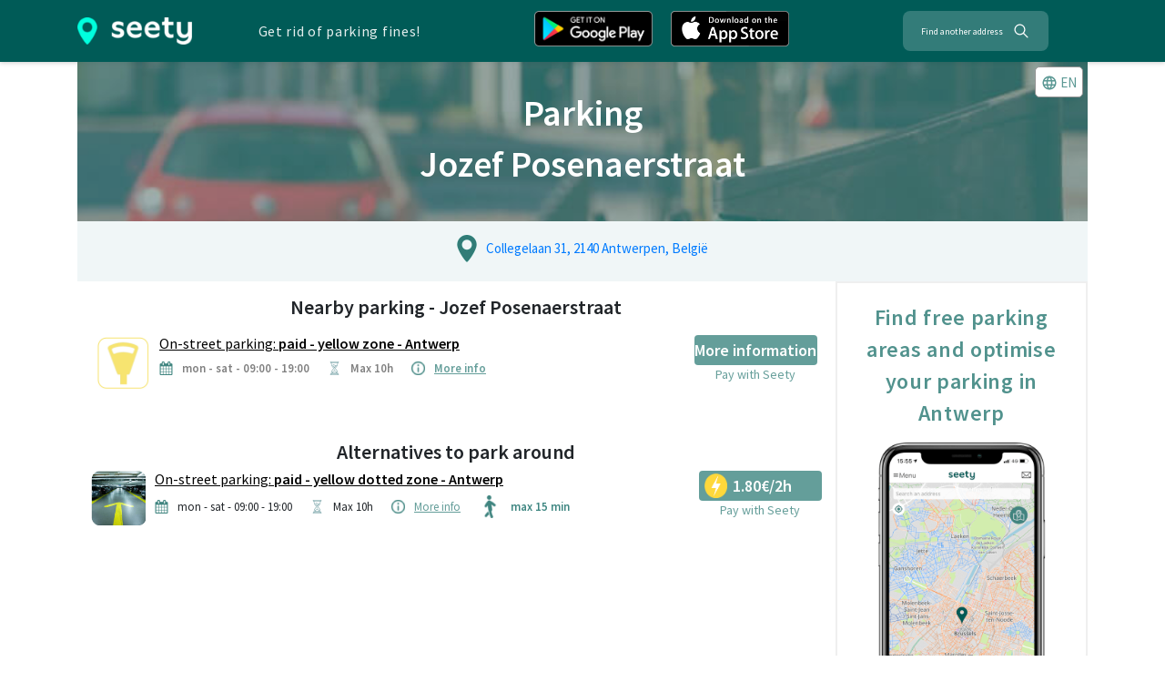

--- FILE ---
content_type: text/html; charset=utf-8
request_url: https://seety.co/parking-rules/poi/way-jozef-posenaerstraat-antwerp
body_size: 12556
content:
<!DOCTYPE html><html><head><link rel="preconnect" href="https://fonts.gstatic.com" crossorigin /><meta name="viewport" content="width=device-width"/><meta charSet="utf-8"/><title>Jozef Posenaerstraat - All the information about parking</title><link rel="icon" href="/stc/favicon.ico"/><meta name="google-site-verification" content="QFz4g5gEPM2YkUZR6PnKKbNY6I4rAAEufIF7PmqHXoI"/><meta name="description" content="Find all the information about parking - Jozef Posenaerstraat. The interactive map will help you find free or cheap parking spots."/><meta name="keywords" content="Jozef Posenaerstraat, parking, street, price, rules, schedule, fine, brussels"/><meta property="og:title" content="Jozef Posenaerstraat - All the information about parking"/><meta property="og:url" content="https://seety.co/parking-rules/poi/way-jozef-posenaerstraat-antwerp"/><meta property="og:description" content="Find all the information about parking - Jozef Posenaerstraat. The interactive map will help you find free or cheap parking spots."/><meta property="og:site_name" content="Seety"/><meta property="og:type" content="website"/><meta property="og:image" content="https://seety.co/stc/presse-citron.jpg"/><meta name="twitter:image:src" content="https://seety.co/stc/presse-citron.jpg"/><meta name="twitter:card" content="summary"/><meta name="twitter:title" content="Jozef Posenaerstraat - All the information about parking"/><meta name="twitter:description" content="Find all the information about parking - Jozef Posenaerstraat. The interactive map will help you find free or cheap parking spots."/><link rel="canonical" href="https://seety.co/parking-rules/poi/way-jozef-posenaerstraat-antwerp"/><link rel="preconnect" href="https://www.googletagmanager.com"/><link rel="preconnect" href="https://vars.hotjar.com"/><link rel="preconnect" href="https://script.hotjar.com"/><script data-ad-client="ca-pub-6626498885189590" async="" src="https://pagead2.googlesyndication.com/pagead/js/adsbygoogle.js" defer=""></script><meta name="next-head-count" content="23"/><link rel="preload" href="/poi-assets/_next/static/css/7ef292c17af9bf79.css" as="style"/><link rel="stylesheet" href="/poi-assets/_next/static/css/7ef292c17af9bf79.css" data-n-g=""/><link rel="preload" href="/poi-assets/_next/static/css/f781eb6bba8a94a7.css" as="style"/><link rel="stylesheet" href="/poi-assets/_next/static/css/f781eb6bba8a94a7.css" data-n-p=""/><link rel="preload" href="/poi-assets/_next/static/css/fc2af5781d2cbb17.css" as="style"/><link rel="stylesheet" href="/poi-assets/_next/static/css/fc2af5781d2cbb17.css"/><link rel="preload" href="/poi-assets/_next/static/css/b6f3625cad87b951.css" as="style"/><link rel="stylesheet" href="/poi-assets/_next/static/css/b6f3625cad87b951.css"/><link rel="preload" href="/poi-assets/_next/static/css/61c2204113219e85.css" as="style"/><link rel="stylesheet" href="/poi-assets/_next/static/css/61c2204113219e85.css"/><noscript data-n-css=""></noscript><script defer="" nomodule="" src="/poi-assets/_next/static/chunks/polyfills-5cd94c89d3acac5f.js"></script><script defer="" src="/poi-assets/_next/static/chunks/1bfc9850-774a81bb59b57e96.js"></script><script defer="" src="/poi-assets/_next/static/chunks/915-5d61ece70d5ad3bc.js"></script><script defer="" src="/poi-assets/_next/static/chunks/7870.0ae5d2d66f4fd0dd.js"></script><script defer="" src="/poi-assets/_next/static/chunks/3474.91b6bc59afea3478.js"></script><script defer="" src="/poi-assets/_next/static/chunks/5153.be204af9aa003b1e.js"></script><script src="/poi-assets/_next/static/chunks/webpack-318cbfa84b7d097f.js" defer=""></script><script src="/poi-assets/_next/static/chunks/framework-996712bc892b9495.js" defer=""></script><script src="/poi-assets/_next/static/chunks/main-a70bb48bdacb882c.js" defer=""></script><script src="/poi-assets/_next/static/chunks/pages/_app-ad398f26b1879d6c.js" defer=""></script><script src="/poi-assets/_next/static/chunks/95b64a6e-efc24458227c7806.js" defer=""></script><script src="/poi-assets/_next/static/chunks/252f366e-90d0963a4522f291.js" defer=""></script><script src="/poi-assets/_next/static/chunks/9935-90465d0e1b29d5aa.js" defer=""></script><script src="/poi-assets/_next/static/chunks/9539-05a634ab87f5a3d9.js" defer=""></script><script src="/poi-assets/_next/static/chunks/5354-0ea20983244fa758.js" defer=""></script><script src="/poi-assets/_next/static/chunks/343-f43ba87bb5cb476b.js" defer=""></script><script src="/poi-assets/_next/static/chunks/4454-0a6cff6790443662.js" defer=""></script><script src="/poi-assets/_next/static/chunks/5663-f9723399cd656490.js" defer=""></script><script src="/poi-assets/_next/static/chunks/5774-618a63b681f81804.js" defer=""></script><script src="/poi-assets/_next/static/chunks/pages/parking-rules/poi/%5Bpath%5D-c1dc7e32d0b5890c.js" defer=""></script><script src="/poi-assets/_next/static/8TzaH_PNsw4RQogz-tTAG/_buildManifest.js" defer=""></script><script src="/poi-assets/_next/static/8TzaH_PNsw4RQogz-tTAG/_ssgManifest.js" defer=""></script><script src="/poi-assets/_next/static/8TzaH_PNsw4RQogz-tTAG/_middlewareManifest.js" defer=""></script><style data-href="https://fonts.googleapis.com/css?family=Source+Sans+Pro:400,600&display=swap">@font-face{font-family:'Source Sans Pro';font-style:normal;font-weight:400;font-display:swap;src:url(https://fonts.gstatic.com/l/font?kit=6xK3dSBYKcSV-LCoeQqfX1RYOo3qOK7j&skey=1e026b1c27170b9b&v=v23) format('woff')}@font-face{font-family:'Source Sans Pro';font-style:normal;font-weight:600;font-display:swap;src:url(https://fonts.gstatic.com/l/font?kit=6xKydSBYKcSV-LCoeQqfX1RYOo3i54rwlxdo&skey=227a890402fab339&v=v23) format('woff')}@font-face{font-family:'Source Sans Pro';font-style:normal;font-weight:400;font-display:swap;src:url(https://fonts.gstatic.com/s/sourcesanspro/v23/6xK3dSBYKcSV-LCoeQqfX1RYOo3qNa7lujVj9_mf.woff2) format('woff2');unicode-range:U+0460-052F,U+1C80-1C8A,U+20B4,U+2DE0-2DFF,U+A640-A69F,U+FE2E-FE2F}@font-face{font-family:'Source Sans Pro';font-style:normal;font-weight:400;font-display:swap;src:url(https://fonts.gstatic.com/s/sourcesanspro/v23/6xK3dSBYKcSV-LCoeQqfX1RYOo3qPK7lujVj9_mf.woff2) format('woff2');unicode-range:U+0301,U+0400-045F,U+0490-0491,U+04B0-04B1,U+2116}@font-face{font-family:'Source Sans Pro';font-style:normal;font-weight:400;font-display:swap;src:url(https://fonts.gstatic.com/s/sourcesanspro/v23/6xK3dSBYKcSV-LCoeQqfX1RYOo3qNK7lujVj9_mf.woff2) format('woff2');unicode-range:U+1F00-1FFF}@font-face{font-family:'Source Sans Pro';font-style:normal;font-weight:400;font-display:swap;src:url(https://fonts.gstatic.com/s/sourcesanspro/v23/6xK3dSBYKcSV-LCoeQqfX1RYOo3qO67lujVj9_mf.woff2) format('woff2');unicode-range:U+0370-0377,U+037A-037F,U+0384-038A,U+038C,U+038E-03A1,U+03A3-03FF}@font-face{font-family:'Source Sans Pro';font-style:normal;font-weight:400;font-display:swap;src:url(https://fonts.gstatic.com/s/sourcesanspro/v23/6xK3dSBYKcSV-LCoeQqfX1RYOo3qN67lujVj9_mf.woff2) format('woff2');unicode-range:U+0102-0103,U+0110-0111,U+0128-0129,U+0168-0169,U+01A0-01A1,U+01AF-01B0,U+0300-0301,U+0303-0304,U+0308-0309,U+0323,U+0329,U+1EA0-1EF9,U+20AB}@font-face{font-family:'Source Sans Pro';font-style:normal;font-weight:400;font-display:swap;src:url(https://fonts.gstatic.com/s/sourcesanspro/v23/6xK3dSBYKcSV-LCoeQqfX1RYOo3qNq7lujVj9_mf.woff2) format('woff2');unicode-range:U+0100-02BA,U+02BD-02C5,U+02C7-02CC,U+02CE-02D7,U+02DD-02FF,U+0304,U+0308,U+0329,U+1D00-1DBF,U+1E00-1E9F,U+1EF2-1EFF,U+2020,U+20A0-20AB,U+20AD-20C0,U+2113,U+2C60-2C7F,U+A720-A7FF}@font-face{font-family:'Source Sans Pro';font-style:normal;font-weight:400;font-display:swap;src:url(https://fonts.gstatic.com/s/sourcesanspro/v23/6xK3dSBYKcSV-LCoeQqfX1RYOo3qOK7lujVj9w.woff2) format('woff2');unicode-range:U+0000-00FF,U+0131,U+0152-0153,U+02BB-02BC,U+02C6,U+02DA,U+02DC,U+0304,U+0308,U+0329,U+2000-206F,U+20AC,U+2122,U+2191,U+2193,U+2212,U+2215,U+FEFF,U+FFFD}@font-face{font-family:'Source Sans Pro';font-style:normal;font-weight:600;font-display:swap;src:url(https://fonts.gstatic.com/s/sourcesanspro/v23/6xKydSBYKcSV-LCoeQqfX1RYOo3i54rwmhdu3cOWxy40.woff2) format('woff2');unicode-range:U+0460-052F,U+1C80-1C8A,U+20B4,U+2DE0-2DFF,U+A640-A69F,U+FE2E-FE2F}@font-face{font-family:'Source Sans Pro';font-style:normal;font-weight:600;font-display:swap;src:url(https://fonts.gstatic.com/s/sourcesanspro/v23/6xKydSBYKcSV-LCoeQqfX1RYOo3i54rwkxdu3cOWxy40.woff2) format('woff2');unicode-range:U+0301,U+0400-045F,U+0490-0491,U+04B0-04B1,U+2116}@font-face{font-family:'Source Sans Pro';font-style:normal;font-weight:600;font-display:swap;src:url(https://fonts.gstatic.com/s/sourcesanspro/v23/6xKydSBYKcSV-LCoeQqfX1RYOo3i54rwmxdu3cOWxy40.woff2) format('woff2');unicode-range:U+1F00-1FFF}@font-face{font-family:'Source Sans Pro';font-style:normal;font-weight:600;font-display:swap;src:url(https://fonts.gstatic.com/s/sourcesanspro/v23/6xKydSBYKcSV-LCoeQqfX1RYOo3i54rwlBdu3cOWxy40.woff2) format('woff2');unicode-range:U+0370-0377,U+037A-037F,U+0384-038A,U+038C,U+038E-03A1,U+03A3-03FF}@font-face{font-family:'Source Sans Pro';font-style:normal;font-weight:600;font-display:swap;src:url(https://fonts.gstatic.com/s/sourcesanspro/v23/6xKydSBYKcSV-LCoeQqfX1RYOo3i54rwmBdu3cOWxy40.woff2) format('woff2');unicode-range:U+0102-0103,U+0110-0111,U+0128-0129,U+0168-0169,U+01A0-01A1,U+01AF-01B0,U+0300-0301,U+0303-0304,U+0308-0309,U+0323,U+0329,U+1EA0-1EF9,U+20AB}@font-face{font-family:'Source Sans Pro';font-style:normal;font-weight:600;font-display:swap;src:url(https://fonts.gstatic.com/s/sourcesanspro/v23/6xKydSBYKcSV-LCoeQqfX1RYOo3i54rwmRdu3cOWxy40.woff2) format('woff2');unicode-range:U+0100-02BA,U+02BD-02C5,U+02C7-02CC,U+02CE-02D7,U+02DD-02FF,U+0304,U+0308,U+0329,U+1D00-1DBF,U+1E00-1E9F,U+1EF2-1EFF,U+2020,U+20A0-20AB,U+20AD-20C0,U+2113,U+2C60-2C7F,U+A720-A7FF}@font-face{font-family:'Source Sans Pro';font-style:normal;font-weight:600;font-display:swap;src:url(https://fonts.gstatic.com/s/sourcesanspro/v23/6xKydSBYKcSV-LCoeQqfX1RYOo3i54rwlxdu3cOWxw.woff2) format('woff2');unicode-range:U+0000-00FF,U+0131,U+0152-0153,U+02BB-02BC,U+02C6,U+02DA,U+02DC,U+0304,U+0308,U+0329,U+2000-206F,U+20AC,U+2122,U+2191,U+2193,U+2212,U+2215,U+FEFF,U+FFFD}</style></head><body><div id="__next"><div><script type="application/ld+json">{"@context":"http://schema.org","@type":"Place","fullName":"Jozef Posenaerstraat","address":"Collegelaan 31, 2140 Antwerpen, België","hasMap":"https://map.seety.co/Collegelaan 31, 2140 Antwerpen, België?lang=en","url":"","additionalType":"https://schema.org/CivicStructure","geo":{"@type":"GeoCoordinates","latitude":51.2133972,"longitude":4.4499113}}</script><div class="seoheader_seoHeader__Acoea"><div class="container"><div class="row my-auto"><a href="/" class="seoheader_seetyImg__SZwNz"><span style="box-sizing:border-box;display:inline-block;overflow:hidden;width:initial;height:initial;background:none;opacity:1;border:0;margin:0;padding:0;position:relative;max-width:100%"><span style="box-sizing:border-box;display:block;width:initial;height:initial;background:none;opacity:1;border:0;margin:0;padding:0;max-width:100%"><img style="display:block;max-width:100%;width:initial;height:initial;background:none;opacity:1;border:0;margin:0;padding:0" alt="" aria-hidden="true" src="[data-uri]"/></span><img alt="Seety" src="[data-uri]" decoding="async" data-nimg="intrinsic" style="position:absolute;top:0;left:0;bottom:0;right:0;box-sizing:border-box;padding:0;border:none;margin:auto;display:block;width:0;height:0;min-width:100%;max-width:100%;min-height:100%;max-height:100%"/><noscript><img alt="Seety" src="/poi-assets/_next/static/media/seety1.0871dcea.png" decoding="async" data-nimg="intrinsic" style="position:absolute;top:0;left:0;bottom:0;right:0;box-sizing:border-box;padding:0;border:none;margin:auto;display:block;width:0;height:0;min-width:100%;max-width:100%;min-height:100%;max-height:100%" loading="lazy"/></noscript></span></a><p class="mx-auto my-auto seoheader_seoHeaderP__U4A3A">Get rid of parking fines!</p><div class="row mx-auto my-auto"><a class="download_downloadButton__8uEJ5" href="https://play.google.com/store/apps/details?id=com.sparks&amp;hl={0}&amp;utm_source=website&amp;utm_medium=download" rel="noopener noreferrer" target="_blank"><span style="box-sizing:border-box;display:inline-block;overflow:hidden;width:initial;height:initial;background:none;opacity:1;border:0;margin:0;padding:0;position:relative;max-width:100%"><span style="box-sizing:border-box;display:block;width:initial;height:initial;background:none;opacity:1;border:0;margin:0;padding:0;max-width:100%"><img style="display:block;max-width:100%;width:initial;height:initial;background:none;opacity:1;border:0;margin:0;padding:0" alt="" aria-hidden="true" src="[data-uri]"/></span><img alt="Play Store" src="[data-uri]" decoding="async" data-nimg="intrinsic" style="position:absolute;top:0;left:0;bottom:0;right:0;box-sizing:border-box;padding:0;border:none;margin:auto;display:block;width:0;height:0;min-width:100%;max-width:100%;min-height:100%;max-height:100%"/><noscript><img alt="Play Store" src="/poi-assets/_next/static/media/en-android.a34a1d7e.png" decoding="async" data-nimg="intrinsic" style="position:absolute;top:0;left:0;bottom:0;right:0;box-sizing:border-box;padding:0;border:none;margin:auto;display:block;width:0;height:0;min-width:100%;max-width:100%;min-height:100%;max-height:100%" loading="lazy"/></noscript></span></a><a class="download_downloadButton__8uEJ5" href="https://itunes.apple.com/be/app/cpark/id1138482208?l={0}&amp;mt=8" rel="noopener noreferrer" target="_blank"><span style="box-sizing:border-box;display:inline-block;overflow:hidden;width:initial;height:initial;background:none;opacity:1;border:0;margin:0;padding:0;position:relative;max-width:100%"><span style="box-sizing:border-box;display:block;width:initial;height:initial;background:none;opacity:1;border:0;margin:0;padding:0;max-width:100%"><img style="display:block;max-width:100%;width:initial;height:initial;background:none;opacity:1;border:0;margin:0;padding:0" alt="" aria-hidden="true" src="[data-uri]"/></span><img alt="App Store" src="[data-uri]" decoding="async" data-nimg="intrinsic" style="position:absolute;top:0;left:0;bottom:0;right:0;box-sizing:border-box;padding:0;border:none;margin:auto;display:block;width:0;height:0;min-width:100%;max-width:100%;min-height:100%;max-height:100%"/><noscript><img alt="App Store" src="/poi-assets/_next/static/media/en-apple.60894100.png" decoding="async" data-nimg="intrinsic" style="position:absolute;top:0;left:0;bottom:0;right:0;box-sizing:border-box;padding:0;border:none;margin:auto;display:block;width:0;height:0;min-width:100%;max-width:100%;min-height:100%;max-height:100%" loading="lazy"/></noscript></span></a></div><button class="Searchbar_searchbar__YEnfT mx-auto my-auto" type="button"><span class="Searchbar_searchbarSpan__Qp87Y">Find another address</span><svg stroke="currentColor" fill="currentColor" stroke-width="0" viewBox="0 0 512 512" size="20" style="color:white;margin-left:10px" height="20" width="20" xmlns="http://www.w3.org/2000/svg"><path d="M443.5 420.2L336.7 312.4c20.9-26.2 33.5-59.4 33.5-95.5 0-84.5-68.5-153-153.1-153S64 132.5 64 217s68.5 153 153.1 153c36.6 0 70.1-12.8 96.5-34.2l106.1 107.1c3.2 3.4 7.6 5.1 11.9 5.1 4.1 0 8.2-1.5 11.3-4.5 6.6-6.3 6.8-16.7.6-23.3zm-226.4-83.1c-32.1 0-62.3-12.5-85-35.2-22.7-22.7-35.2-52.9-35.2-84.9 0-32.1 12.5-62.3 35.2-84.9 22.7-22.7 52.9-35.2 85-35.2s62.3 12.5 85 35.2c22.7 22.7 35.2 52.9 35.2 84.9 0 32.1-12.5 62.3-35.2 84.9-22.7 22.7-52.9 35.2-85 35.2z"></path></svg></button></div></div></div><div class="container poicontainer"><div class="poi_imgHeader__avYiT"><span style="box-sizing:border-box;display:block;overflow:hidden;width:initial;height:initial;background:none;opacity:1;border:0;margin:0;padding:0;position:absolute;top:0;left:0;bottom:0;right:0"><img alt="Background image" src="[data-uri]" decoding="async" data-nimg="fill" style="position:absolute;top:0;left:0;bottom:0;right:0;box-sizing:border-box;padding:0;border:none;margin:auto;display:block;width:0;height:0;min-width:100%;max-width:100%;min-height:100%;max-height:100%;object-fit:cover;object-position:50% 25%"/><noscript><img alt="Background image" src="/poi-assets/_next/static/media/parking.6b39cc64.jpg" decoding="async" data-nimg="fill" style="position:absolute;top:0;left:0;bottom:0;right:0;box-sizing:border-box;padding:0;border:none;margin:auto;display:block;width:0;height:0;min-width:100%;max-width:100%;min-height:100%;max-height:100%;object-fit:cover;object-position:50% 25%" loading="lazy"/></noscript></span><div style="z-index:2"><h1 class="poi_imgHeaderTitle__pSVjc">Parking</h1><h1 class="poi_imgHeaderTitle__pSVjc">Jozef Posenaerstraat</h1></div><div class="poi_languageButton__lolV0"><div class="poilang_poiLang__O41qf"><button type="button"><svg stroke="currentColor" fill="currentColor" stroke-width="0" viewBox="0 0 24 24" class="language_icon__thKb5" size="18" height="18" width="18" xmlns="http://www.w3.org/2000/svg"><path d="M11.99 2C6.47 2 2 6.48 2 12s4.47 10 9.99 10C17.52 22 22 17.52 22 12S17.52 2 11.99 2zm6.93 6h-2.95c-.32-1.25-.78-2.45-1.38-3.56 1.84.63 3.37 1.91 4.33 3.56zM12 4.04c.83 1.2 1.48 2.53 1.91 3.96h-3.82c.43-1.43 1.08-2.76 1.91-3.96zM4.26 14C4.1 13.36 4 12.69 4 12s.1-1.36.26-2h3.38c-.08.66-.14 1.32-.14 2 0 .68.06 1.34.14 2H4.26zm.82 2h2.95c.32 1.25.78 2.45 1.38 3.56-1.84-.63-3.37-1.9-4.33-3.56zm2.95-8H5.08c.96-1.66 2.49-2.93 4.33-3.56C8.81 5.55 8.35 6.75 8.03 8zM12 19.96c-.83-1.2-1.48-2.53-1.91-3.96h3.82c-.43 1.43-1.08 2.76-1.91 3.96zM14.34 14H9.66c-.09-.66-.16-1.32-.16-2 0-.68.07-1.35.16-2h4.68c.09.65.16 1.32.16 2 0 .68-.07 1.34-.16 2zm.25 5.56c.6-1.11 1.06-2.31 1.38-3.56h2.95c-.96 1.65-2.49 2.93-4.33 3.56zM16.36 14c.08-.66.14-1.32.14-2 0-.68-.06-1.34-.14-2h3.38c.16.64.26 1.31.26 2s-.1 1.36-.26 2h-3.38z"></path></svg><span>EN</span></button></div></div></div><div class="poi_infoBox__URfL3"><div class="row d-flex justify-content-around General_mb15__Ul9hH"><div><div class="centerBlock"><div class="row noMargin"><div class="col-xs-1 mx-auto"><span style="box-sizing:border-box;display:inline-block;overflow:hidden;width:initial;height:initial;background:none;opacity:1;border:0;margin:0;padding:0;position:relative;max-width:100%"><span style="box-sizing:border-box;display:block;width:initial;height:initial;background:none;opacity:1;border:0;margin:0;padding:0;max-width:100%"><img style="display:block;max-width:100%;width:initial;height:initial;background:none;opacity:1;border:0;margin:0;padding:0" alt="" aria-hidden="true" src="[data-uri]"/></span><img alt="pin-icon" src="[data-uri]" decoding="async" data-nimg="intrinsic" style="position:absolute;top:0;left:0;bottom:0;right:0;box-sizing:border-box;padding:0;border:none;margin:auto;display:block;width:0;height:0;min-width:100%;max-width:100%;min-height:100%;max-height:100%"/><noscript><img alt="pin-icon" src="/poi-assets/_next/static/media/green-white-vert-transp.c0efd65e.png" decoding="async" data-nimg="intrinsic" style="position:absolute;top:0;left:0;bottom:0;right:0;box-sizing:border-box;padding:0;border:none;margin:auto;display:block;width:0;height:0;min-width:100%;max-width:100%;min-height:100%;max-height:100%" loading="lazy"/></noscript></span></div><a class="col-xs-11 POIComp_infoBarLink__zg9Cq" href="https://map.seety.co/Collegelaan 31, 2140 Antwerpen, België?lang=en" target="blank" rel="noopener noreferrer">Collegelaan 31, 2140 Antwerpen, België</a></div></div></div></div><div class="row" style="background-color:white"><div class="col-12 col-lg-9"><div class="poi_parkingBox__hCQtz"><div><h2 class="poi_parkingBoxTitle__IqWu0">Nearby parking - Jozef Posenaerstraat</h2><div class="column justify-content-md-center"><div class="poi_poiItem__FqviW"><div class="poi_poiItemContainer__oAFtX"><a class="poi_black__NeabB" href="https://seety.page.link/?link=https://seety.co/download&amp;apn=com.sparks&amp;isi=1138482208&amp;ibi=com.sparks&amp;utm_source=website&amp;utm_medium=seo_poi&amp;utm_campaign=way-jozef-posenaerstraat-antwerp"><div class="poi_poiItemIcon__nXSYj"><span style="box-sizing:border-box;display:inline-block;overflow:hidden;width:initial;height:initial;background:none;opacity:1;border:0;margin:0;padding:0;position:relative;max-width:100%"><span style="box-sizing:border-box;display:block;width:initial;height:initial;background:none;opacity:1;border:0;margin:0;padding:0;max-width:100%"><img style="display:block;max-width:100%;width:initial;height:initial;background:none;opacity:1;border:0;margin:0;padding:0" alt="" aria-hidden="true" src="[data-uri]"/></span><img alt="Icon parking" src="[data-uri]" decoding="async" data-nimg="intrinsic" class="poi_imageType__FEzxy" style="position:absolute;top:0;left:0;bottom:0;right:0;box-sizing:border-box;padding:0;border:none;margin:auto;display:block;width:0;height:0;min-width:100%;max-width:100%;min-height:100%;max-height:100%"/><noscript><img alt="Icon parking" src="/poi-assets/_next/static/media/yellow.a8f42e55.png" decoding="async" data-nimg="intrinsic" style="position:absolute;top:0;left:0;bottom:0;right:0;box-sizing:border-box;padding:0;border:none;margin:auto;display:block;width:0;height:0;min-width:100%;max-width:100%;min-height:100%;max-height:100%" class="poi_imageType__FEzxy" loading="lazy"/></noscript></span></div></a><div class="poi_poiItemCenter__StsFq"><a class="poi_black__NeabB" href="#antwerp-yellow-detailszone"><h6><u>On-street parking: <b>paid - yellow zone</b><b> - Antwerp</b></u></h6></a><ul class="poi_poiItemIcons__AHn8q"><li class="poi_globalInfosItem__dzXS7"><span style="box-sizing:border-box;display:inline-block;overflow:hidden;width:initial;height:initial;background:none;opacity:1;border:0;margin:0;padding:0;position:relative;max-width:100%"><span style="box-sizing:border-box;display:block;width:initial;height:initial;background:none;opacity:1;border:0;margin:0;padding:0;max-width:100%"><img style="display:block;max-width:100%;width:initial;height:initial;background:none;opacity:1;border:0;margin:0;padding:0" alt="" aria-hidden="true" src="[data-uri]"/></span><img alt="Calendar" src="[data-uri]" decoding="async" data-nimg="intrinsic" style="position:absolute;top:0;left:0;bottom:0;right:0;box-sizing:border-box;padding:0;border:none;margin:auto;display:block;width:0;height:0;min-width:100%;max-width:100%;min-height:100%;max-height:100%"/><noscript><img alt="Calendar" src="/poi-assets/_next/static/media/calendar.e87f4323.png" decoding="async" data-nimg="intrinsic" style="position:absolute;top:0;left:0;bottom:0;right:0;box-sizing:border-box;padding:0;border:none;margin:auto;display:block;width:0;height:0;min-width:100%;max-width:100%;min-height:100%;max-height:100%" loading="lazy"/></noscript></span><small>mon - sat - 09:00 - 19:00</small></li><li><span style="box-sizing:border-box;display:inline-block;overflow:hidden;width:initial;height:initial;background:none;opacity:1;border:0;margin:0;padding:0;position:relative;max-width:100%"><span style="box-sizing:border-box;display:block;width:initial;height:initial;background:none;opacity:1;border:0;margin:0;padding:0;max-width:100%"><img style="display:block;max-width:100%;width:initial;height:initial;background:none;opacity:1;border:0;margin:0;padding:0" alt="" aria-hidden="true" src="[data-uri]"/></span><img alt="hourglass" src="[data-uri]" decoding="async" data-nimg="intrinsic" style="position:absolute;top:0;left:0;bottom:0;right:0;box-sizing:border-box;padding:0;border:none;margin:auto;display:block;width:0;height:0;min-width:100%;max-width:100%;min-height:100%;max-height:100%"/><noscript><img alt="hourglass" src="/poi-assets/_next/static/media/hourglass.cf6d8b0c.png" decoding="async" data-nimg="intrinsic" style="position:absolute;top:0;left:0;bottom:0;right:0;box-sizing:border-box;padding:0;border:none;margin:auto;display:block;width:0;height:0;min-width:100%;max-width:100%;min-height:100%;max-height:100%" loading="lazy"/></noscript></span><small>Max 10h</small></li><li><span style="box-sizing:border-box;display:inline-block;overflow:hidden;width:initial;height:initial;background:none;opacity:1;border:0;margin:0;padding:0;position:relative;max-width:100%"><span style="box-sizing:border-box;display:block;width:initial;height:initial;background:none;opacity:1;border:0;margin:0;padding:0;max-width:100%"><img style="display:block;max-width:100%;width:initial;height:initial;background:none;opacity:1;border:0;margin:0;padding:0" alt="" aria-hidden="true" src="[data-uri]"/></span><img alt="I" src="[data-uri]" decoding="async" data-nimg="intrinsic" style="position:absolute;top:0;left:0;bottom:0;right:0;box-sizing:border-box;padding:0;border:none;margin:auto;display:block;width:0;height:0;min-width:100%;max-width:100%;min-height:100%;max-height:100%"/><noscript><img alt="I" src="/poi-assets/_next/static/media/information.1f11388b.png" decoding="async" data-nimg="intrinsic" style="position:absolute;top:0;left:0;bottom:0;right:0;box-sizing:border-box;padding:0;border:none;margin:auto;display:block;width:0;height:0;min-width:100%;max-width:100%;min-height:100%;max-height:100%" loading="lazy"/></noscript></span><small><a href="#antwerp-yellow-detailszone">More info</a></small></li><li></li></ul></div></div><div class="poi_poiItemLinks__YfLYi"><div class="poi_bookPayMoreInfos__2O89w"><a class="poi_fakeButton__XsPz0" target="_blank" rel="noreferrer nofollow" href="https://seety.page.link/?link=https://seety.co/download&amp;apn=com.sparks&amp;isi=1138482208&amp;ibi=com.sparks&amp;utm_source=website&amp;utm_medium=seo_poi&amp;utm_campaign=way-jozef-posenaerstraat-antwerp"><span style="box-sizing:border-box;display:inline-block;overflow:hidden;width:initial;height:initial;background:none;opacity:1;border:0;margin:0;padding:0;position:relative;max-width:100%"><span style="box-sizing:border-box;display:block;width:initial;height:initial;background:none;opacity:1;border:0;margin:0;padding:0;max-width:100%"><img style="display:block;max-width:100%;width:initial;height:initial;background:none;opacity:1;border:0;margin:0;padding:0" alt="" aria-hidden="true" src="[data-uri]"/></span><img alt="" src="[data-uri]" decoding="async" data-nimg="intrinsic" style="position:absolute;top:0;left:0;bottom:0;right:0;box-sizing:border-box;padding:0;border:none;margin:auto;display:block;width:0;height:0;min-width:100%;max-width:100%;min-height:100%;max-height:100%"/><noscript><img alt="" src="/poi-assets/_next/static/media/booking_yellow.c46fc59b.png" decoding="async" data-nimg="intrinsic" style="position:absolute;top:0;left:0;bottom:0;right:0;box-sizing:border-box;padding:0;border:none;margin:auto;display:block;width:0;height:0;min-width:100%;max-width:100%;min-height:100%;max-height:100%" loading="lazy"/></noscript></span><span>More information</span><span class="poi_alignFakeButton__TlZDB"></span></a><a class="poi_linkDownload__x3Ck0" target="_blank" rel="noreferrer nofollow" href="https://seety.page.link/?link=https://seety.co/download&amp;apn=com.sparks&amp;isi=1138482208&amp;ibi=com.sparks&amp;utm_source=website&amp;utm_medium=seo_poi&amp;utm_campaign=way-jozef-posenaerstraat-antwerp">Pay with Seety</a></div></div></div></div></div></div><div class="parkingBox"><h2>Alternatives to park around</h2><div class="column"><div class="poi_poiItem__FqviW"><div class="poi_poiItemContainer__oAFtX"><a class="poi_black__NeabB" href="https://seety.page.link/?link=https://seety.co/download&amp;apn=com.sparks&amp;isi=1138482208&amp;ibi=com.sparks&amp;utm_source=website&amp;utm_medium=seo_poi&amp;utm_campaign=way-jozef-posenaerstraat-antwerp"><div class="poi_poiItemIcon__nXSYj"><span style="box-sizing:border-box;display:inline-block;overflow:hidden;width:initial;height:initial;background:none;opacity:1;border:0;margin:0;padding:0;position:relative;max-width:100%"><span style="box-sizing:border-box;display:block;width:initial;height:initial;background:none;opacity:1;border:0;margin:0;padding:0;max-width:100%"><img style="display:block;max-width:100%;width:initial;height:initial;background:none;opacity:1;border:0;margin:0;padding:0" alt="" aria-hidden="true" src="[data-uri]"/></span><img alt="Icon parking" src="[data-uri]" decoding="async" data-nimg="intrinsic" class="poi_imageType__FEzxy" style="position:absolute;top:0;left:0;bottom:0;right:0;box-sizing:border-box;padding:0;border:none;margin:auto;display:block;width:0;height:0;min-width:100%;max-width:100%;min-height:100%;max-height:100%"/><noscript><img alt="Icon parking" src="/poi-assets/_next/static/media/default_parking.8ff7b34b.png" decoding="async" data-nimg="intrinsic" style="position:absolute;top:0;left:0;bottom:0;right:0;box-sizing:border-box;padding:0;border:none;margin:auto;display:block;width:0;height:0;min-width:100%;max-width:100%;min-height:100%;max-height:100%" class="poi_imageType__FEzxy" loading="lazy"/></noscript></span></div></a><div class="poi_poiItemCenter__StsFq"><a class="poi_black__NeabB" href="#antwerp-yellowdotted-detailszone"><h6><u>On-street parking: <b>paid - yellow dotted zone</b><b> - Antwerp</b></u></h6></a><ul class="poi_poiItemIcons__AHn8q"><li class="poi_globalInfosItem__dzXS7"><span style="box-sizing:border-box;display:inline-block;overflow:hidden;width:initial;height:initial;background:none;opacity:1;border:0;margin:0;padding:0;position:relative;max-width:100%"><span style="box-sizing:border-box;display:block;width:initial;height:initial;background:none;opacity:1;border:0;margin:0;padding:0;max-width:100%"><img style="display:block;max-width:100%;width:initial;height:initial;background:none;opacity:1;border:0;margin:0;padding:0" alt="" aria-hidden="true" src="[data-uri]"/></span><img alt="Calendar" src="[data-uri]" decoding="async" data-nimg="intrinsic" style="position:absolute;top:0;left:0;bottom:0;right:0;box-sizing:border-box;padding:0;border:none;margin:auto;display:block;width:0;height:0;min-width:100%;max-width:100%;min-height:100%;max-height:100%"/><noscript><img alt="Calendar" src="/poi-assets/_next/static/media/calendar.e87f4323.png" decoding="async" data-nimg="intrinsic" style="position:absolute;top:0;left:0;bottom:0;right:0;box-sizing:border-box;padding:0;border:none;margin:auto;display:block;width:0;height:0;min-width:100%;max-width:100%;min-height:100%;max-height:100%" loading="lazy"/></noscript></span><small>mon - sat - 09:00 - 19:00</small></li><li><span style="box-sizing:border-box;display:inline-block;overflow:hidden;width:initial;height:initial;background:none;opacity:1;border:0;margin:0;padding:0;position:relative;max-width:100%"><span style="box-sizing:border-box;display:block;width:initial;height:initial;background:none;opacity:1;border:0;margin:0;padding:0;max-width:100%"><img style="display:block;max-width:100%;width:initial;height:initial;background:none;opacity:1;border:0;margin:0;padding:0" alt="" aria-hidden="true" src="[data-uri]"/></span><img alt="hourglass" src="[data-uri]" decoding="async" data-nimg="intrinsic" style="position:absolute;top:0;left:0;bottom:0;right:0;box-sizing:border-box;padding:0;border:none;margin:auto;display:block;width:0;height:0;min-width:100%;max-width:100%;min-height:100%;max-height:100%"/><noscript><img alt="hourglass" src="/poi-assets/_next/static/media/hourglass.cf6d8b0c.png" decoding="async" data-nimg="intrinsic" style="position:absolute;top:0;left:0;bottom:0;right:0;box-sizing:border-box;padding:0;border:none;margin:auto;display:block;width:0;height:0;min-width:100%;max-width:100%;min-height:100%;max-height:100%" loading="lazy"/></noscript></span><small>Max 10h</small></li><li><span style="box-sizing:border-box;display:inline-block;overflow:hidden;width:initial;height:initial;background:none;opacity:1;border:0;margin:0;padding:0;position:relative;max-width:100%"><span style="box-sizing:border-box;display:block;width:initial;height:initial;background:none;opacity:1;border:0;margin:0;padding:0;max-width:100%"><img style="display:block;max-width:100%;width:initial;height:initial;background:none;opacity:1;border:0;margin:0;padding:0" alt="" aria-hidden="true" src="[data-uri]"/></span><img alt="I" src="[data-uri]" decoding="async" data-nimg="intrinsic" style="position:absolute;top:0;left:0;bottom:0;right:0;box-sizing:border-box;padding:0;border:none;margin:auto;display:block;width:0;height:0;min-width:100%;max-width:100%;min-height:100%;max-height:100%"/><noscript><img alt="I" src="/poi-assets/_next/static/media/information.1f11388b.png" decoding="async" data-nimg="intrinsic" style="position:absolute;top:0;left:0;bottom:0;right:0;box-sizing:border-box;padding:0;border:none;margin:auto;display:block;width:0;height:0;min-width:100%;max-width:100%;min-height:100%;max-height:100%" loading="lazy"/></noscript></span><small><a href="#antwerp-yellowdotted-detailszone">More info</a></small></li><li><span style="box-sizing:border-box;display:inline-block;overflow:hidden;width:initial;height:initial;background:none;opacity:1;border:0;margin:0;padding:0;position:relative;max-width:100%"><span style="box-sizing:border-box;display:block;width:initial;height:initial;background:none;opacity:1;border:0;margin:0;padding:0;max-width:100%"><img style="display:block;max-width:100%;width:initial;height:initial;background:none;opacity:1;border:0;margin:0;padding:0" alt="" aria-hidden="true" src="[data-uri]"/></span><img alt="icon-walking" src="[data-uri]" decoding="async" data-nimg="intrinsic" style="position:absolute;top:0;left:0;bottom:0;right:0;box-sizing:border-box;padding:0;border:none;margin:auto;display:block;width:0;height:0;min-width:100%;max-width:100%;min-height:100%;max-height:100%"/><noscript><img alt="icon-walking" src="/poi-assets/_next/static/media/person-walking.d4f6bb39.png" decoding="async" data-nimg="intrinsic" style="position:absolute;top:0;left:0;bottom:0;right:0;box-sizing:border-box;padding:0;border:none;margin:auto;display:block;width:0;height:0;min-width:100%;max-width:100%;min-height:100%;max-height:100%" loading="lazy"/></noscript></span><small class="poi_walkingTime__xu3FE"><b>max 15 min</b></small></li></ul></div></div><div class="poi_poiItemLinks__YfLYi"><div class="poi_bookPayMoreInfos__2O89w"><a class="poi_fakeButton__XsPz0" target="_blank" rel="noreferrer nofollow" href="https://seety.page.link/?link=https://seety.co/download&amp;apn=com.sparks&amp;isi=1138482208&amp;ibi=com.sparks&amp;utm_source=website&amp;utm_medium=seo_poi&amp;utm_campaign=way-jozef-posenaerstraat-antwerp"><span style="box-sizing:border-box;display:inline-block;overflow:hidden;width:initial;height:initial;background:none;opacity:1;border:0;margin:0;padding:0;position:relative;max-width:100%"><span style="box-sizing:border-box;display:block;width:initial;height:initial;background:none;opacity:1;border:0;margin:0;padding:0;max-width:100%"><img style="display:block;max-width:100%;width:initial;height:initial;background:none;opacity:1;border:0;margin:0;padding:0" alt="" aria-hidden="true" src="[data-uri]"/></span><img alt="" src="[data-uri]" decoding="async" data-nimg="intrinsic" style="position:absolute;top:0;left:0;bottom:0;right:0;box-sizing:border-box;padding:0;border:none;margin:auto;display:block;width:0;height:0;min-width:100%;max-width:100%;min-height:100%;max-height:100%"/><noscript><img alt="" src="/poi-assets/_next/static/media/booking_yellow.c46fc59b.png" decoding="async" data-nimg="intrinsic" style="position:absolute;top:0;left:0;bottom:0;right:0;box-sizing:border-box;padding:0;border:none;margin:auto;display:block;width:0;height:0;min-width:100%;max-width:100%;min-height:100%;max-height:100%" loading="lazy"/></noscript></span><span>1.80€/2h</span><span class="poi_alignFakeButton__TlZDB"></span></a><a class="poi_linkDownload__x3Ck0" target="_blank" rel="noreferrer nofollow" href="https://seety.page.link/?link=https://seety.co/download&amp;apn=com.sparks&amp;isi=1138482208&amp;ibi=com.sparks&amp;utm_source=website&amp;utm_medium=seo_poi&amp;utm_campaign=way-jozef-posenaerstraat-antwerp">Pay with Seety</a></div></div></div></div></div></div><div class="col-12 col-lg-3 poi_seetyAd__XqJxL"><a class="seetyAd_textDecorationNone__uJDc4" href="https://seety.page.link/?link=https://seety.co/download&amp;apn=com.sparks&amp;isi=1138482208&amp;ibi=com.sparks&amp;utm_source=website&amp;utm_medium=seo_poi_ad&amp;utm_campaign=antwerp" target="blank"><div class="seetyAd_adContainer__ftXnw"><p class="seetyAd_adText__GpWRi">Find free parking areas and optimise your parking in Antwerp</p><div class="seetyAd_phoneImg__JyzrM"><span style="box-sizing:border-box;display:inline-block;overflow:hidden;width:initial;height:initial;background:none;opacity:1;border:0;margin:0;padding:0;position:relative;max-width:100%"><span style="box-sizing:border-box;display:block;width:initial;height:initial;background:none;opacity:1;border:0;margin:0;padding:0;max-width:100%"><img style="display:block;max-width:100%;width:initial;height:initial;background:none;opacity:1;border:0;margin:0;padding:0" alt="" aria-hidden="true" src="[data-uri]"/></span><img alt="Screeshot Seety" src="[data-uri]" decoding="async" data-nimg="intrinsic" style="position:absolute;top:0;left:0;bottom:0;right:0;box-sizing:border-box;padding:0;border:none;margin:auto;display:block;width:0;height:0;min-width:100%;max-width:100%;min-height:100%;max-height:100%"/><noscript><img alt="Screeshot Seety" src="/poi-assets/_next/static/media/seetyaden.5424e943.png" decoding="async" data-nimg="intrinsic" style="position:absolute;top:0;left:0;bottom:0;right:0;box-sizing:border-box;padding:0;border:none;margin:auto;display:block;width:0;height:0;min-width:100%;max-width:100%;min-height:100%;max-height:100%" loading="lazy"/></noscript></span></div><p class="seetyAd_adTextDescription__1uBob">Pay in 2 clicks. The cheapest app in Antwerp</p><div class="seetyAd_seetyLogo__JQe4U"><span style="box-sizing:border-box;display:inline-block;overflow:hidden;width:initial;height:initial;background:none;opacity:1;border:0;margin:0;padding:0;position:relative;max-width:100%"><span style="box-sizing:border-box;display:block;width:initial;height:initial;background:none;opacity:1;border:0;margin:0;padding:0;max-width:100%"><img style="display:block;max-width:100%;width:initial;height:initial;background:none;opacity:1;border:0;margin:0;padding:0" alt="" aria-hidden="true" src="[data-uri]"/></span><img alt="logo" src="[data-uri]" decoding="async" data-nimg="intrinsic" style="position:absolute;top:0;left:0;bottom:0;right:0;box-sizing:border-box;padding:0;border:none;margin:auto;display:block;width:0;height:0;min-width:100%;max-width:100%;min-height:100%;max-height:100%"/><noscript><img alt="logo" src="/poi-assets/_next/static/media/seety2.b37dd5d4.png" decoding="async" data-nimg="intrinsic" style="position:absolute;top:0;left:0;bottom:0;right:0;box-sizing:border-box;padding:0;border:none;margin:auto;display:block;width:0;height:0;min-width:100%;max-width:100%;min-height:100%;max-height:100%" loading="lazy"/></noscript></span></div><div class="seetyAd_adDownloadButtons__r4P4y"><a class="download_downloadButton__8uEJ5" href="https://play.google.com/store/apps/details?id=com.sparks&amp;hl={0}&amp;utm_source=website&amp;utm_medium=download" rel="noopener noreferrer" target="_blank"><span style="box-sizing:border-box;display:inline-block;overflow:hidden;width:initial;height:initial;background:none;opacity:1;border:0;margin:0;padding:0;position:relative;max-width:100%"><span style="box-sizing:border-box;display:block;width:initial;height:initial;background:none;opacity:1;border:0;margin:0;padding:0;max-width:100%"><img style="display:block;max-width:100%;width:initial;height:initial;background:none;opacity:1;border:0;margin:0;padding:0" alt="" aria-hidden="true" src="[data-uri]"/></span><img alt="Play Store" src="[data-uri]" decoding="async" data-nimg="intrinsic" style="position:absolute;top:0;left:0;bottom:0;right:0;box-sizing:border-box;padding:0;border:none;margin:auto;display:block;width:0;height:0;min-width:100%;max-width:100%;min-height:100%;max-height:100%"/><noscript><img alt="Play Store" src="/poi-assets/_next/static/media/en-android.a34a1d7e.png" decoding="async" data-nimg="intrinsic" style="position:absolute;top:0;left:0;bottom:0;right:0;box-sizing:border-box;padding:0;border:none;margin:auto;display:block;width:0;height:0;min-width:100%;max-width:100%;min-height:100%;max-height:100%" loading="lazy"/></noscript></span></a><a class="download_downloadButton__8uEJ5" href="https://itunes.apple.com/be/app/cpark/id1138482208?l={0}&amp;mt=8" rel="noopener noreferrer" target="_blank"><span style="box-sizing:border-box;display:inline-block;overflow:hidden;width:initial;height:initial;background:none;opacity:1;border:0;margin:0;padding:0;position:relative;max-width:100%"><span style="box-sizing:border-box;display:block;width:initial;height:initial;background:none;opacity:1;border:0;margin:0;padding:0;max-width:100%"><img style="display:block;max-width:100%;width:initial;height:initial;background:none;opacity:1;border:0;margin:0;padding:0" alt="" aria-hidden="true" src="[data-uri]"/></span><img alt="App Store" src="[data-uri]" decoding="async" data-nimg="intrinsic" style="position:absolute;top:0;left:0;bottom:0;right:0;box-sizing:border-box;padding:0;border:none;margin:auto;display:block;width:0;height:0;min-width:100%;max-width:100%;min-height:100%;max-height:100%"/><noscript><img alt="App Store" src="/poi-assets/_next/static/media/en-apple.60894100.png" decoding="async" data-nimg="intrinsic" style="position:absolute;top:0;left:0;bottom:0;right:0;box-sizing:border-box;padding:0;border:none;margin:auto;display:block;width:0;height:0;min-width:100%;max-width:100%;min-height:100%;max-height:100%" loading="lazy"/></noscript></span></a></div></div></a></div></div></div><div class="row"><div class="col-12"><div class="General_textCenter__60Dmn General_mt20__5WXa_"><h2>Interactive parking map of Antwerp</h2><p class="POIComp_allInfoMap__B3HLT"><a href="https://seety.co/parking-rules/antwerp" target="blank">All you need to know about parking in Antwerp</a></p></div><a rel="noopener noreferrer" target="_blank" href="https://map.seety.co/Collegelaan 31, 2140 Antwerpen, België?lang=en" class="col General_p0__F09lM FakeMap_fakeMap__Ayk7X"><span style="box-sizing:border-box;display:inline-block;overflow:hidden;width:initial;height:initial;background:none;opacity:1;border:0;margin:0;padding:0;position:relative;max-width:100%"><span style="box-sizing:border-box;display:block;width:initial;height:initial;background:none;opacity:1;border:0;margin:0;padding:0;max-width:100%"><img style="display:block;max-width:100%;width:initial;height:initial;background:none;opacity:1;border:0;margin:0;padding:0" alt="" aria-hidden="true" src="[data-uri]"/></span><img alt="Map" src="[data-uri]" decoding="async" data-nimg="intrinsic" style="position:absolute;top:0;left:0;bottom:0;right:0;box-sizing:border-box;padding:0;border:none;margin:auto;display:block;width:0;height:0;min-width:100%;max-width:100%;min-height:100%;max-height:100%"/><noscript><img alt="Map" src="/poi-assets/_next/static/media/fake-webview-en.b9c77fa2.png" decoding="async" data-nimg="intrinsic" style="position:absolute;top:0;left:0;bottom:0;right:0;box-sizing:border-box;padding:0;border:none;margin:auto;display:block;width:0;height:0;min-width:100%;max-width:100%;min-height:100%;max-height:100%" loading="lazy"/></noscript></span><div class="FakeMap_fakeOverlay__5izss"><p>Click here to consult the interactive parking map - Jozef Posenaerstraat - Antwerp</p></div></a><p class="General_mt20__5WXa_"><span>This page will help you park easily around your destination - <b>Jozef Posenaerstraat</b>. It will inform you about free, disc or paid parking spots and the prices and schedules of these. The interactive map above will help you find free, cheap and more advantageous parkings in <b>Antwerp</b>.</span> <a href="https://seety.co/parking-rules/antwerp" target="blank">For more information about parkings in Antwerp, follow this link.</a></p><ins style="max-height:200px" class="adsbygoogle" data-ad-client="ca-pub-6626498885189590" data-ad-slot="3533656684" data-ad-format="horizontal" data-full-width-responsive="true"></ins></div></div><div class="row"><div class="col-md-12 col-lg-8"><span id="antwerp-yellow-detailszone"></span><div class="detailsZone_detailsTitle__w6IJ9"><h5 class="General_fwBold__LQ09h">Nearby parking - Jozef Posenaerstraat</h5></div><h5 class="General_mr15__PQFJM"><b>On-street parking</b></h5><p class="General_mt30__6Srr1"><span><b>Jozef Posenaerstraat</b> is situated in a paid parking zone. This parking zone is colored in yellow on the map above. Here are the details of the parking rules for this zone:</span></p><div class="detailsZone_rulesZone__6QrKd"><div class="detailsZone_rulesZoneTitle__7z_Qk"><a target="_blank" rel="noopener noreferrer" href="https://map.seety.co/Collegelaan 31, 2140 Antwerpen, België?lang=en"><h6><u>Yellow zone - Antwerp</u></h6></a><div class="detailsZone_plainStyle__fZFUz" style="background-color:#ffdd00"></div></div><div class="detailsZone_rulesZoneText__dM7EM"><a class="detailsZone_linkDownload__urgCW" target="_blank" rel="noreferrer" href="https://seety.page.link/?link=https://seety.co/download&amp;apn=com.sparks&amp;isi=1138482208&amp;ibi=com.sparks&amp;utm_source=website&amp;utm_medium=seo_poi&amp;utm_campaign=antwerp"><span style="box-sizing:border-box;display:inline-block;overflow:hidden;width:initial;height:initial;background:none;opacity:1;border:0;margin:0;padding:0;position:relative;max-width:100%"><span style="box-sizing:border-box;display:block;width:initial;height:initial;background:none;opacity:1;border:0;margin:0;padding:0;max-width:100%"><img style="display:block;max-width:100%;width:initial;height:initial;background:none;opacity:1;border:0;margin:0;padding:0" alt="" aria-hidden="true" src="[data-uri]"/></span><img alt="Zone yellow" src="[data-uri]" decoding="async" data-nimg="intrinsic" class="detailsZone_imageDetailsBlock__LLh9M" style="position:absolute;top:0;left:0;bottom:0;right:0;box-sizing:border-box;padding:0;border:none;margin:auto;display:block;width:0;height:0;min-width:100%;max-width:100%;min-height:100%;max-height:100%"/><noscript><img alt="Zone yellow" src="/poi-assets/_next/static/media/yellow.a8f42e55.png" decoding="async" data-nimg="intrinsic" style="position:absolute;top:0;left:0;bottom:0;right:0;box-sizing:border-box;padding:0;border:none;margin:auto;display:block;width:0;height:0;min-width:100%;max-width:100%;min-height:100%;max-height:100%" class="detailsZone_imageDetailsBlock__LLh9M" loading="lazy"/></noscript></span></a><div class="detailsZone_remarks__Vfj8R"><ul><li>Monday - Saturday.</li><li>Paid: 09:00 - 19:00.</li><li>Free (2h) - 0.9€ (3h).</li><li>Weekly rate: 23€.</li><li>4 weeks rate: 90€.</li><li>Take a ticket to benefit from the free 2 hours.</li><li>Fine: 44€/5h.</li><li>Free on public holidays.</li><li>Free parking without time limit for disabled people.</li></ul></div>0</div></div><h6 class="detailsZone_airtable__gah0v"><a href="https://airtable.com/shrmkq9yHlLRKfQOI?prefill_Etablissement=Jozef Posenaerstraat" target="blank">This establishment owns a private parking? Help us adding it to our database!</a></h6><div class="detailsZone_detailsTitle__w6IJ9"><h5 class="General_fwBold__LQ09h">Alternatives to park around</h5></div><p class="General_mt15__8RXld">You can often find free or cheaper parking zones near your destination, however these are usually not easy to find. We have listed these parking zones hereunder. Feel free to check the interactive map of Seety to find all the best parking spots.</p><h5 class="General_mt30__6Srr1"><span style="box-sizing:border-box;display:inline-block;overflow:hidden;width:initial;height:initial;background:none;opacity:1;border:0;margin:0;padding:0;position:relative;max-width:100%"><span style="box-sizing:border-box;display:block;width:initial;height:initial;background:none;opacity:1;border:0;margin:0;padding:0;max-width:100%"><img style="display:block;max-width:100%;width:initial;height:initial;background:none;opacity:1;border:0;margin:0;padding:0" alt="" aria-hidden="true" src="[data-uri]"/></span><img alt="icon-walking" src="[data-uri]" decoding="async" data-nimg="intrinsic" style="position:absolute;top:0;left:0;bottom:0;right:0;box-sizing:border-box;padding:0;border:none;margin:auto;display:block;width:0;height:0;min-width:100%;max-width:100%;min-height:100%;max-height:100%"/><noscript><img alt="icon-walking" src="/poi-assets/_next/static/media/person-walking.d4f6bb39.png" decoding="async" data-nimg="intrinsic" style="position:absolute;top:0;left:0;bottom:0;right:0;box-sizing:border-box;padding:0;border:none;margin:auto;display:block;width:0;height:0;min-width:100%;max-width:100%;min-height:100%;max-height:100%" loading="lazy"/></noscript></span><small class="poi_walkingTime__xu3FE"><b>max 5 min</b></small></h5><p>There are no cheaper zones available for 5 min walking.</p><h5 class="General_mt50__dKgV4"><span style="box-sizing:border-box;display:inline-block;overflow:hidden;width:initial;height:initial;background:none;opacity:1;border:0;margin:0;padding:0;position:relative;max-width:100%"><span style="box-sizing:border-box;display:block;width:initial;height:initial;background:none;opacity:1;border:0;margin:0;padding:0;max-width:100%"><img style="display:block;max-width:100%;width:initial;height:initial;background:none;opacity:1;border:0;margin:0;padding:0" alt="" aria-hidden="true" src="[data-uri]"/></span><img alt="icon-walking" src="[data-uri]" decoding="async" data-nimg="intrinsic" style="position:absolute;top:0;left:0;bottom:0;right:0;box-sizing:border-box;padding:0;border:none;margin:auto;display:block;width:0;height:0;min-width:100%;max-width:100%;min-height:100%;max-height:100%"/><noscript><img alt="icon-walking" src="/poi-assets/_next/static/media/person-walking.d4f6bb39.png" decoding="async" data-nimg="intrinsic" style="position:absolute;top:0;left:0;bottom:0;right:0;box-sizing:border-box;padding:0;border:none;margin:auto;display:block;width:0;height:0;min-width:100%;max-width:100%;min-height:100%;max-height:100%" loading="lazy"/></noscript></span><small class="poi_walkingTime__xu3FE"><b>max 15 min</b></small></h5><span id="antwerp-yellowdotted-detailszone"></span><h5 class="General_mt30__6Srr1 General_mb30__8kawm"><b>On-street parking: </b></h5><p class="General_mt30__6Srr1">If you are ready to walk 15 min, you will find 2 alternatives that are more advantageous. These zones are often cheaper or give you the opportunity to park for longer. You will find the details for these zones below:</p><div class="detailsZone_rulesZone__6QrKd"><div class="detailsZone_rulesZoneTitle__7z_Qk"><a target="_blank" rel="noopener noreferrer" href="https://map.seety.co/Collegelaan 31, 2140 Antwerpen, België?lang=en"><h6><u>Yellow dotted zone - Antwerp</u></h6></a><div class="row General_m0__JFhk9"><div class="detailsZone_dottedStyle__Rr79g" style="background-color:#ffdd00"></div><div class="detailsZone_dottedStyle__Rr79g"></div><div class="detailsZone_dottedStyle__Rr79g" style="background-color:#ffdd00"></div><div class="detailsZone_dottedStyle__Rr79g"></div><div class="detailsZone_dottedStyle__Rr79g" style="background-color:#ffdd00"></div><div class="detailsZone_dottedStyle__Rr79g"></div></div></div><div class="detailsZone_rulesZoneText__dM7EM"><a class="detailsZone_linkDownload__urgCW" target="_blank" rel="noreferrer" href="https://seety.page.link/?link=https://seety.co/download&amp;apn=com.sparks&amp;isi=1138482208&amp;ibi=com.sparks&amp;utm_source=website&amp;utm_medium=seo_poi&amp;utm_campaign=antwerp"><span style="box-sizing:border-box;display:inline-block;overflow:hidden;width:initial;height:initial;background:none;opacity:1;border:0;margin:0;padding:0;position:relative;max-width:100%"><span style="box-sizing:border-box;display:block;width:initial;height:initial;background:none;opacity:1;border:0;margin:0;padding:0;max-width:100%"><img style="display:block;max-width:100%;width:initial;height:initial;background:none;opacity:1;border:0;margin:0;padding:0" alt="" aria-hidden="true" src="[data-uri]"/></span><img alt="Zone yellowdotted" src="[data-uri]" decoding="async" data-nimg="intrinsic" class="detailsZone_imageDetailsBlock__LLh9M" style="position:absolute;top:0;left:0;bottom:0;right:0;box-sizing:border-box;padding:0;border:none;margin:auto;display:block;width:0;height:0;min-width:100%;max-width:100%;min-height:100%;max-height:100%"/><noscript><img alt="Zone yellowdotted" src="/poi-assets/_next/static/media/default_parking.8ff7b34b.png" decoding="async" data-nimg="intrinsic" style="position:absolute;top:0;left:0;bottom:0;right:0;box-sizing:border-box;padding:0;border:none;margin:auto;display:block;width:0;height:0;min-width:100%;max-width:100%;min-height:100%;max-height:100%" class="detailsZone_imageDetailsBlock__LLh9M" loading="lazy"/></noscript></span></a><div class="detailsZone_remarks__Vfj8R"><ul><li>Monday - Saturday.</li><li>Paid: 09:00 - 19:00.</li><li>Free (10') &nbsp;&nbsp;&nbsp;-&nbsp;&nbsp;&nbsp;0.90€ (1h)&nbsp;&nbsp;&nbsp;-&nbsp;&nbsp;&nbsp;1.80€ (2h).</li><li>Take a ticket to benefit from the free 10 minutes.</li><li>Fine: 44€/5h.</li><li>Free on public holidays.</li><li>Free parking without time limit for disabled people.</li></ul></div><div class="detailsZone_bookPayMoreInfos__bFB0k"><a class="detailsZone_fakeButton__WnFmE" target="_blank" rel="noreferrer" href="https://seety.page.link/?link=https://seety.co/download&amp;apn=com.sparks&amp;isi=1138482208&amp;ibi=com.sparks&amp;utm_source=website&amp;utm_medium=seo_poi&amp;utm_campaign=antwerp"><span style="box-sizing:border-box;display:inline-block;overflow:hidden;width:25px;height:25px;background:none;opacity:1;border:0;margin:0;padding:0;position:relative"><img alt="" src="[data-uri]" decoding="async" data-nimg="fixed" style="position:absolute;top:0;left:0;bottom:0;right:0;box-sizing:border-box;padding:0;border:none;margin:auto;display:block;width:0;height:0;min-width:100%;max-width:100%;min-height:100%;max-height:100%"/><noscript><img alt="" src="/poi-assets/_next/static/media/booking_yellow.c46fc59b.png" decoding="async" data-nimg="fixed" style="position:absolute;top:0;left:0;bottom:0;right:0;box-sizing:border-box;padding:0;border:none;margin:auto;display:block;width:0;height:0;min-width:100%;max-width:100%;min-height:100%;max-height:100%" loading="lazy"/></noscript></span><span>1.8€/2h</span></a><a class="detailsZone_linkDownload__urgCW" target="_blank" rel="noreferrer" href="https://seety.page.link/?link=https://seety.co/download&amp;apn=com.sparks&amp;isi=1138482208&amp;ibi=com.sparks&amp;utm_source=website&amp;utm_medium=seo_poi&amp;utm_campaign=antwerp">Pay with Seety</a></div></div></div><div class="detailsZone_rulesZone__6QrKd"><div class="detailsZone_rulesZoneTitle__7z_Qk"><a target="_blank" rel="noopener noreferrer" href="https://map.seety.co/Collegelaan 31, 2140 Antwerpen, België?lang=en"><h6><u>Pink zone - Antwerp</u></h6></a><div class="detailsZone_plainStyle__fZFUz" style="background-color:#fd62a6"></div></div><div class="detailsZone_rulesZoneText__dM7EM"><a class="detailsZone_linkDownload__urgCW" target="_blank" rel="noreferrer" href="https://seety.page.link/?link=https://seety.co/download&amp;apn=com.sparks&amp;isi=1138482208&amp;ibi=com.sparks&amp;utm_source=website&amp;utm_medium=seo_poi&amp;utm_campaign=antwerp"><span style="box-sizing:border-box;display:inline-block;overflow:hidden;width:initial;height:initial;background:none;opacity:1;border:0;margin:0;padding:0;position:relative;max-width:100%"><span style="box-sizing:border-box;display:block;width:initial;height:initial;background:none;opacity:1;border:0;margin:0;padding:0;max-width:100%"><img style="display:block;max-width:100%;width:initial;height:initial;background:none;opacity:1;border:0;margin:0;padding:0" alt="" aria-hidden="true" src="[data-uri]"/></span><img alt="Zone pink" src="[data-uri]" decoding="async" data-nimg="intrinsic" class="detailsZone_imageDetailsBlock__LLh9M" style="position:absolute;top:0;left:0;bottom:0;right:0;box-sizing:border-box;padding:0;border:none;margin:auto;display:block;width:0;height:0;min-width:100%;max-width:100%;min-height:100%;max-height:100%"/><noscript><img alt="Zone pink" src="/poi-assets/_next/static/media/pink.4acd4004.png" decoding="async" data-nimg="intrinsic" style="position:absolute;top:0;left:0;bottom:0;right:0;box-sizing:border-box;padding:0;border:none;margin:auto;display:block;width:0;height:0;min-width:100%;max-width:100%;min-height:100%;max-height:100%" class="detailsZone_imageDetailsBlock__LLh9M" loading="lazy"/></noscript></span></a><div class="detailsZone_remarks__Vfj8R"><ul><li>7d/7.</li><li>Paid: 24h/24.</li><li>6€ per session.</li><li>Parking open 3 hours before the event and 2 hours after.</li><li>Fine: 44€/5h.</li></ul></div><div class="detailsZone_bookPayMoreInfos__bFB0k"><a class="detailsZone_fakeButton__WnFmE" target="_blank" rel="noreferrer" href="https://seety.page.link/?link=https://seety.co/download&amp;apn=com.sparks&amp;isi=1138482208&amp;ibi=com.sparks&amp;utm_source=website&amp;utm_medium=seo_poi&amp;utm_campaign=antwerp"><span style="box-sizing:border-box;display:inline-block;overflow:hidden;width:25px;height:25px;background:none;opacity:1;border:0;margin:0;padding:0;position:relative"><img alt="" src="[data-uri]" decoding="async" data-nimg="fixed" style="position:absolute;top:0;left:0;bottom:0;right:0;box-sizing:border-box;padding:0;border:none;margin:auto;display:block;width:0;height:0;min-width:100%;max-width:100%;min-height:100%;max-height:100%"/><noscript><img alt="" src="/poi-assets/_next/static/media/booking_yellow.c46fc59b.png" decoding="async" data-nimg="fixed" style="position:absolute;top:0;left:0;bottom:0;right:0;box-sizing:border-box;padding:0;border:none;margin:auto;display:block;width:0;height:0;min-width:100%;max-width:100%;min-height:100%;max-height:100%" loading="lazy"/></noscript></span><span>6€/2h</span></a><a class="detailsZone_linkDownload__urgCW" target="_blank" rel="noreferrer" href="https://seety.page.link/?link=https://seety.co/download&amp;apn=com.sparks&amp;isi=1138482208&amp;ibi=com.sparks&amp;utm_source=website&amp;utm_medium=seo_poi&amp;utm_campaign=antwerp">Pay with Seety</a></div></div></div></div><div class="col-md-12 col-lg-4 detailsZone_nearbyContainer__5VuHk"><h3 class="General_textCenter__60Dmn General_mt15__8RXld General_mb20__Uzzqh"><b>Jozef Posenaerstraat</b></h3><div class="d-flex flex-column p-4"><div class="d-flex justify-content-start align-items-baseline"><div><img src="/stc/seoicons/square.png" alt="Squares &amp; districts" width="25" height="25"/></div><p class="detailsZone_type__8p_Xq">Squares &amp; districts</p></div><div class="d-flex justify-content-start align-items-baseline mb-2"><div class="detailsZone_pinIconContainer__W1O_T"><span style="box-sizing:border-box;display:inline-block;overflow:hidden;width:initial;height:initial;background:none;opacity:1;border:0;margin:0;padding:0;position:relative;max-width:100%"><span style="box-sizing:border-box;display:block;width:initial;height:initial;background:none;opacity:1;border:0;margin:0;padding:0;max-width:100%"><img style="display:block;max-width:100%;width:initial;height:initial;background:none;opacity:1;border:0;margin:0;padding:0" alt="" aria-hidden="true" src="[data-uri]"/></span><img alt="pin-icon" src="[data-uri]" decoding="async" data-nimg="intrinsic" style="position:absolute;top:0;left:0;bottom:0;right:0;box-sizing:border-box;padding:0;border:none;margin:auto;display:block;width:0;height:0;min-width:100%;max-width:100%;min-height:100%;max-height:100%"/><noscript><img alt="pin-icon" src="/poi-assets/_next/static/media/green-white-vert-transp.c0efd65e.png" decoding="async" data-nimg="intrinsic" style="position:absolute;top:0;left:0;bottom:0;right:0;box-sizing:border-box;padding:0;border:none;margin:auto;display:block;width:0;height:0;min-width:100%;max-width:100%;min-height:100%;max-height:100%" loading="lazy"/></noscript></span></div><a class="detailsZone_address__F7l0o" href="https://map.seety.co/Collegelaan 31, 2140 Antwerpen, België?lang=en" target="blank" rel="noopener noreferrer nofollow">Collegelaan 31, 2140 Antwerpen, België</a></div></div><p class="General_textCenter__60Dmn General_mt15__8RXld"></p><h3 class="detailsZone_nearPointsTitle__4QEjW">Nearby interest points</h3><ul><li class="row detailsZone_nearPointsItem__nLNNB"><div class="col-2 my-auto"><img src="/stc/seoicons/square.png" alt="Squares &amp; districts" height="30px" width="30px"/></div><div class="col-10 my-auto"><a style="font-size:18px" href="/parking-rules/poi/school-academie-borgerhout-antwerp">Academie Borgerhout</a></div></li><li class="row detailsZone_nearPointsItem__nLNNB"><div class="col-2 my-auto"><img src="/stc/seoicons/historical-site.png" alt="Historical Site" height="30px" width="30px"/></div><div class="col-10 my-auto"><a style="font-size:18px" href="/parking-rules/poi/place-of-worship-xaveriuskerk-antwerp">Xaveriuskerk</a></div></li><li class="row detailsZone_nearPointsItem__nLNNB"><div class="col-2 my-auto"><img src="/stc/seoicons/square.png" alt="Squares &amp; districts" height="30px" width="30px"/></div><div class="col-10 my-auto"><a style="font-size:18px" href="/parking-rules/poi/school-xaveriuscollege-antwerp">Xaveriuscollege</a></div></li><li class="row detailsZone_nearPointsItem__nLNNB"><div class="col-2 my-auto"><img src="/stc/seoicons/bustrip.png" alt="Squares &amp; districts" height="30px" width="30px"/></div><div class="col-10 my-auto"><a style="font-size:18px" href="/parking-rules/poi/public-transport-joe-english-antwerp">Joe English</a></div></li><li class="row detailsZone_nearPointsItem__nLNNB"><div class="col-2 my-auto"><img src="/stc/seoicons/square.png" alt="Squares &amp; districts" height="30px" width="30px"/></div><div class="col-10 my-auto"><a style="font-size:18px" href="/parking-rules/poi/way-jagersstraat-antwerp">Jagersstraat</a></div></li><li class="row detailsZone_nearPointsItem__nLNNB"><div class="col-2 my-auto"><img src="/stc/seoicons/restaurant.png" alt="Restaurant" height="30px" width="30px"/></div><div class="col-10 my-auto"><a style="font-size:18px" href="/parking-rules/poi/restaurant-smulpaap-antwerp">Smulpaap</a></div></li><li class="row detailsZone_nearPointsItem__nLNNB"><div class="col-2 my-auto"><img src="/stc/seoicons/square.png" alt="Squares &amp; districts" height="30px" width="30px"/></div><div class="col-10 my-auto"><a style="font-size:18px" href="/parking-rules/poi/way-xaveriusstraat-antwerp">Xaveriusstraat</a></div></li><li class="row detailsZone_nearPointsItem__nLNNB"><div class="col-2 my-auto"><img src="/stc/seoicons/square.png" alt="Squares &amp; districts" height="30px" width="30px"/></div><div class="col-10 my-auto"><a style="font-size:18px" href="/parking-rules/poi/way-william-woodstraat-antwerp">William Woodstraat</a></div></li><li class="row detailsZone_nearPointsItem__nLNNB"><div class="col-2 my-auto"><img src="/stc/seoicons/square.png" alt="Squares &amp; districts" height="30px" width="30px"/></div><div class="col-10 my-auto"><a style="font-size:18px" href="/parking-rules/poi/way-stenenbrug-antwerp">Stenenbrug</a></div></li><li class="row detailsZone_nearPointsItem__nLNNB"><div class="col-2 my-auto"><img src="/stc/seoicons/square.png" alt="Squares &amp; districts" height="30px" width="30px"/></div><div class="col-10 my-auto"><a style="font-size:18px" href="/parking-rules/poi/way-kerkendijk-antwerp">Kerkendijk</a></div></li></ul><ins class="adsbygoogle" data-ad-client="ca-pub-6626498885189590" data-ad-slot="3653652206" data-ad-format="auto" data-full-width-responsive="true"></ins></div></div><div class="download_discoverPaymentPois__PzCpt"><h3 class="download_wantInfos__LGxP6">Want to have this information at any time?</h3><div class="row"><div class="col-md-8 mt-4 DiscoverPayment_discoverPayment__jM__g"><div class="d-flex flex-column justify-content-center"><ul class="DiscoverPayment_checkList__WP2j7"><li class="DiscoverPayment_listItemCheck__lKWCy"><svg stroke="currentColor" fill="currentColor" stroke-width="0" viewBox="0 0 512 512" size="18" color="#4d8b8e" style="color:#4d8b8e;flex-shrink:0" height="18" width="18" xmlns="http://www.w3.org/2000/svg"><path d="M173.898 439.404l-166.4-166.4c-9.997-9.997-9.997-26.206 0-36.204l36.203-36.204c9.997-9.998 26.207-9.998 36.204 0L192 312.69 432.095 72.596c9.997-9.997 26.207-9.997 36.204 0l36.203 36.204c9.997 9.997 9.997 26.206 0 36.204l-294.4 294.401c-9.998 9.997-26.207 9.997-36.204-.001z"></path></svg><span>The cheapest transaction costs in Antwerp. Only 0.29€/session.</span></li><li class="DiscoverPayment_listItemCheck__lKWCy"><svg stroke="currentColor" fill="currentColor" stroke-width="0" viewBox="0 0 512 512" size="18" color="#4d8b8e" style="color:#4d8b8e;flex-shrink:0" height="18" width="18" xmlns="http://www.w3.org/2000/svg"><path d="M173.898 439.404l-166.4-166.4c-9.997-9.997-9.997-26.206 0-36.204l36.203-36.204c9.997-9.998 26.207-9.998 36.204 0L192 312.69 432.095 72.596c9.997-9.997 26.207-9.997 36.204 0l36.203 36.204c9.997 9.997 9.997 26.206 0 36.204l-294.4 294.401c-9.998 9.997-26.207 9.997-36.204-.001z"></path></svg><span>Registration and use 100% free.</span></li><li class="DiscoverPayment_listItemCheck__lKWCy"><svg stroke="currentColor" fill="currentColor" stroke-width="0" viewBox="0 0 512 512" size="18" color="#4d8b8e" style="color:#4d8b8e;flex-shrink:0" height="18" width="18" xmlns="http://www.w3.org/2000/svg"><path d="M173.898 439.404l-166.4-166.4c-9.997-9.997-9.997-26.206 0-36.204l36.203-36.204c9.997-9.998 26.207-9.998 36.204 0L192 312.69 432.095 72.596c9.997-9.997 26.207-9.997 36.204 0l36.203 36.204c9.997 9.997 9.997 26.206 0 36.204l-294.4 294.401c-9.998 9.997-26.207 9.997-36.204-.001z"></path></svg><span>Simplicity above all! Pay in 2 clicks</span></li><li class="DiscoverPayment_listItemCheck__lKWCy"><svg stroke="currentColor" fill="currentColor" stroke-width="0" viewBox="0 0 512 512" size="18" color="#4d8b8e" style="color:#4d8b8e;flex-shrink:0" height="18" width="18" xmlns="http://www.w3.org/2000/svg"><path d="M173.898 439.404l-166.4-166.4c-9.997-9.997-9.997-26.206 0-36.204l36.203-36.204c9.997-9.998 26.207-9.998 36.204 0L192 312.69 432.095 72.596c9.997-9.997 26.207-9.997 36.204 0l36.203 36.204c9.997 9.997 9.997 26.206 0 36.204l-294.4 294.401c-9.998 9.997-26.207 9.997-36.204-.001z"></path></svg><span>The only app that helps you to find free or cheaper areas in Antwerp.</span></li></ul></div></div><div class="col-md-4"><div class="d-flex flex-column justify-content-center align-items-center"><div class="DiscoverPayment_patron__5dOC6"><div class="h-100 DiscoverPayment_patronImg__39YLM}"><span style="box-sizing:border-box;display:inline-block;overflow:hidden;width:initial;height:initial;background:none;opacity:1;border:0;margin:0;padding:0;position:relative;max-width:100%"><span style="box-sizing:border-box;display:block;width:initial;height:initial;background:none;opacity:1;border:0;margin:0;padding:0;max-width:100%"><img style="display:block;max-width:100%;width:initial;height:initial;background:none;opacity:1;border:0;margin:0;padding:0" alt="" aria-hidden="true" src="[data-uri]"/></span><img alt="phone" src="[data-uri]" decoding="async" data-nimg="intrinsic" style="position:absolute;top:0;left:0;bottom:0;right:0;box-sizing:border-box;padding:0;border:none;margin:auto;display:block;width:0;height:0;min-width:100%;max-width:100%;min-height:100%;max-height:100%"/><noscript><img alt="phone" src="/poi-assets/_next/static/media/antwerp-en.0f24f463.png" decoding="async" data-nimg="intrinsic" style="position:absolute;top:0;left:0;bottom:0;right:0;box-sizing:border-box;padding:0;border:none;margin:auto;display:block;width:0;height:0;min-width:100%;max-width:100%;min-height:100%;max-height:100%" loading="lazy"/></noscript></span></div><div class="DiscoverPayment_icones__3Fw3E"><span style="box-sizing:border-box;display:inline-block;overflow:hidden;width:initial;height:initial;background:none;opacity:1;border:0;margin:0;padding:0;position:relative;max-width:100%"><span style="box-sizing:border-box;display:block;width:initial;height:initial;background:none;opacity:1;border:0;margin:0;padding:0;max-width:100%"><img style="display:block;max-width:100%;width:initial;height:initial;background:none;opacity:1;border:0;margin:0;padding:0" alt="" aria-hidden="true" src="[data-uri]"/></span><img alt="visa" src="[data-uri]" decoding="async" data-nimg="intrinsic" style="position:absolute;top:0;left:0;bottom:0;right:0;box-sizing:border-box;padding:0;border:none;margin:auto;display:block;width:0;height:0;min-width:100%;max-width:100%;min-height:100%;max-height:100%"/><noscript><img alt="visa" src="/poi-assets/_next/static/media/visa.684c871a.png" decoding="async" data-nimg="intrinsic" style="position:absolute;top:0;left:0;bottom:0;right:0;box-sizing:border-box;padding:0;border:none;margin:auto;display:block;width:0;height:0;min-width:100%;max-width:100%;min-height:100%;max-height:100%" loading="lazy"/></noscript></span><span style="box-sizing:border-box;display:inline-block;overflow:hidden;width:initial;height:initial;background:none;opacity:1;border:0;margin:0;padding:0;position:relative;max-width:100%"><span style="box-sizing:border-box;display:block;width:initial;height:initial;background:none;opacity:1;border:0;margin:0;padding:0;max-width:100%"><img style="display:block;max-width:100%;width:initial;height:initial;background:none;opacity:1;border:0;margin:0;padding:0" alt="" aria-hidden="true" src="[data-uri]"/></span><img alt="mastercard" src="[data-uri]" decoding="async" data-nimg="intrinsic" style="position:absolute;top:0;left:0;bottom:0;right:0;box-sizing:border-box;padding:0;border:none;margin:auto;display:block;width:0;height:0;min-width:100%;max-width:100%;min-height:100%;max-height:100%"/><noscript><img alt="mastercard" src="/poi-assets/_next/static/media/mastercard.78135cb8.png" decoding="async" data-nimg="intrinsic" style="position:absolute;top:0;left:0;bottom:0;right:0;box-sizing:border-box;padding:0;border:none;margin:auto;display:block;width:0;height:0;min-width:100%;max-width:100%;min-height:100%;max-height:100%" loading="lazy"/></noscript></span><span style="box-sizing:border-box;display:inline-block;overflow:hidden;width:initial;height:initial;background:none;opacity:1;border:0;margin:0;padding:0;position:relative;max-width:100%"><span style="box-sizing:border-box;display:block;width:initial;height:initial;background:none;opacity:1;border:0;margin:0;padding:0;max-width:100%"><img style="display:block;max-width:100%;width:initial;height:initial;background:none;opacity:1;border:0;margin:0;padding:0" alt="" aria-hidden="true" src="[data-uri]"/></span><img alt="apple pay" src="[data-uri]" decoding="async" data-nimg="intrinsic" style="position:absolute;top:0;left:0;bottom:0;right:0;box-sizing:border-box;padding:0;border:none;margin:auto;display:block;width:0;height:0;min-width:100%;max-width:100%;min-height:100%;max-height:100%"/><noscript><img alt="apple pay" src="/poi-assets/_next/static/media/apple_pay.a3e5d44b.png" decoding="async" data-nimg="intrinsic" style="position:absolute;top:0;left:0;bottom:0;right:0;box-sizing:border-box;padding:0;border:none;margin:auto;display:block;width:0;height:0;min-width:100%;max-width:100%;min-height:100%;max-height:100%" loading="lazy"/></noscript></span><span style="box-sizing:border-box;display:inline-block;overflow:hidden;width:initial;height:initial;background:none;opacity:1;border:0;margin:0;padding:0;position:relative;max-width:100%"><span style="box-sizing:border-box;display:block;width:initial;height:initial;background:none;opacity:1;border:0;margin:0;padding:0;max-width:100%"><img style="display:block;max-width:100%;width:initial;height:initial;background:none;opacity:1;border:0;margin:0;padding:0" alt="" aria-hidden="true" src="[data-uri]"/></span><img alt="google pay" src="[data-uri]" decoding="async" data-nimg="intrinsic" style="position:absolute;top:0;left:0;bottom:0;right:0;box-sizing:border-box;padding:0;border:none;margin:auto;display:block;width:0;height:0;min-width:100%;max-width:100%;min-height:100%;max-height:100%"/><noscript><img alt="google pay" src="/poi-assets/_next/static/media/google_pay.9bfa7a8d.png" decoding="async" data-nimg="intrinsic" style="position:absolute;top:0;left:0;bottom:0;right:0;box-sizing:border-box;padding:0;border:none;margin:auto;display:block;width:0;height:0;min-width:100%;max-width:100%;min-height:100%;max-height:100%" loading="lazy"/></noscript></span></div><div class="DiscoverPayment_card__5ed_t"><span style="box-sizing:border-box;display:inline-block;overflow:hidden;width:initial;height:initial;background:none;opacity:1;border:0;margin:0;padding:0;position:relative;max-width:100%"><span style="box-sizing:border-box;display:block;width:initial;height:initial;background:none;opacity:1;border:0;margin:0;padding:0;max-width:100%"><img style="display:block;max-width:100%;width:initial;height:initial;background:none;opacity:1;border:0;margin:0;padding:0" alt="" aria-hidden="true" src="[data-uri]"/></span><img alt="google pay" src="[data-uri]" decoding="async" data-nimg="intrinsic" style="position:absolute;top:0;left:0;bottom:0;right:0;box-sizing:border-box;padding:0;border:none;margin:auto;display:block;width:0;height:0;min-width:100%;max-width:100%;min-height:100%;max-height:100%"/><noscript><img alt="google pay" src="/poi-assets/_next/static/media/kbc.3d68e1ca.png" decoding="async" data-nimg="intrinsic" style="position:absolute;top:0;left:0;bottom:0;right:0;box-sizing:border-box;padding:0;border:none;margin:auto;display:block;width:0;height:0;min-width:100%;max-width:100%;min-height:100%;max-height:100%" loading="lazy"/></noscript></span></div></div></div></div></div><div class="DiscoverPayment_bottomMenuInfo__JHF1I"><div class="DiscoverPayment_firstSection__LiO3C"><p></p><a class="HowToPay_downloadButton__dz1t8" href="https://seety.co/download" rel="noopener noreferrer" target="blank"><button type="button">Download</button></a></div><div class="DiscoverPayment_secondSection__b5D6y"><p>Seetyzens</p><p>Cities</p><p>Notifications</p><p class="DiscoverPayment_tealColor__iJoNo">1,000,000+</p><p class="DiscoverPayment_tealColor__iJoNo">250</p><p class="DiscoverPayment_tealColor__iJoNo">3,500,000+</p></div></div><div class="DiscoverPayment_bottomMenuDownload__G4n5y"><p>Download the Seety app for free on iPhone or Android</p><a class="mx-auto download_downloadButton__8uEJ5" href="https://play.google.com/store/apps/details?id=com.sparks&amp;hl={0}&amp;utm_source=website&amp;utm_medium=download" rel="noopener noreferrer" target="_blank"><span style="box-sizing:border-box;display:inline-block;overflow:hidden;width:initial;height:initial;background:none;opacity:1;border:0;margin:0;padding:0;position:relative;max-width:100%"><span style="box-sizing:border-box;display:block;width:initial;height:initial;background:none;opacity:1;border:0;margin:0;padding:0;max-width:100%"><img style="display:block;max-width:100%;width:initial;height:initial;background:none;opacity:1;border:0;margin:0;padding:0" alt="" aria-hidden="true" src="[data-uri]"/></span><img alt="Play Store" src="[data-uri]" decoding="async" data-nimg="intrinsic" style="position:absolute;top:0;left:0;bottom:0;right:0;box-sizing:border-box;padding:0;border:none;margin:auto;display:block;width:0;height:0;min-width:100%;max-width:100%;min-height:100%;max-height:100%"/><noscript><img alt="Play Store" src="/poi-assets/_next/static/media/en-android.a34a1d7e.png" decoding="async" data-nimg="intrinsic" style="position:absolute;top:0;left:0;bottom:0;right:0;box-sizing:border-box;padding:0;border:none;margin:auto;display:block;width:0;height:0;min-width:100%;max-width:100%;min-height:100%;max-height:100%" loading="lazy"/></noscript></span></a><a class="mx-auto download_downloadButton__8uEJ5" href="https://itunes.apple.com/be/app/cpark/id1138482208?l={0}&amp;mt=8" rel="noopener noreferrer" target="_blank"><span style="box-sizing:border-box;display:inline-block;overflow:hidden;width:initial;height:initial;background:none;opacity:1;border:0;margin:0;padding:0;position:relative;max-width:100%"><span style="box-sizing:border-box;display:block;width:initial;height:initial;background:none;opacity:1;border:0;margin:0;padding:0;max-width:100%"><img style="display:block;max-width:100%;width:initial;height:initial;background:none;opacity:1;border:0;margin:0;padding:0" alt="" aria-hidden="true" src="[data-uri]"/></span><img alt="App Store" src="[data-uri]" decoding="async" data-nimg="intrinsic" style="position:absolute;top:0;left:0;bottom:0;right:0;box-sizing:border-box;padding:0;border:none;margin:auto;display:block;width:0;height:0;min-width:100%;max-width:100%;min-height:100%;max-height:100%"/><noscript><img alt="App Store" src="/poi-assets/_next/static/media/en-apple.60894100.png" decoding="async" data-nimg="intrinsic" style="position:absolute;top:0;left:0;bottom:0;right:0;box-sizing:border-box;padding:0;border:none;margin:auto;display:block;width:0;height:0;min-width:100%;max-width:100%;min-height:100%;max-height:100%" loading="lazy"/></noscript></span></a></div></div><div style="margin-top:25px;text-align:center;font-size:20px"><a target="blank" rel="noopener noreferrer"></a></div><div class="poi_cparkDescription__MgXr1"><h3>About Seety</h3><p>Seety is a Belgian startup whose mission is to make parking easier and cheaper. 
                      We believe that, together, we can make parking smarter. 
                      This is why we developed several tools to connect drivers to each other, 
                      inform them about parking conditions and alert them if a parking officer has been spotted nearby. 
                      In some cities, you can also pay your parking in 2 clicks directly via Seety. 
                      Our community is already counting 1,000,000 Seetyzens in Belgium and France. 
                      Join us now, download the app on Android or iPhone, it&#x27;s totally free!</p></div></div><div class="container-fluid footer_footerContainer__ok9wR"><div class="container"><div class="row"><section class="col-sm-6 col-lg-3 col-xl-3"><h3>About us</h3><ul><li><a href="/jobs">Jobs</a></li><li><a href="/press-articles">Press articles</a></li><li><a href="https://drive.google.com/drive/folders/0B5ruHWZ4QqiyNUlPV1dLcGpienM?usp=sharing" rel="nofollow noopener noreferrer" target="_blank">Press kit</a></li><li><a href="https://seety.co/#contactSection">Contact</a></li><li><a href="/legal-terms">Legal terms</a></li></ul></section><section class="col-sm-6 col-lg-3 col-xl-3"><h3>Tools</h3><ul><li><a href="https://map.seety.co" rel="noopener noreferrer" target="_blank" aria-label="Map">Interactive map</a></li><li><a href="/download">App</a></li><li><a href="https://help.seety.co/hc/en-us" rel="noopener noreferrer" target="_blank" aria-label="FAQ">FAQ</a></li><li><a href="/parking-rules">Parking rules</a></li><li><a href="/smart-mobility-solutions">Mobility solutions</a></li><li><a href="/blog">Blog</a></li></ul></section><section class="col-sm-6 col-lg-3 col-xl-3"><h3>Download</h3><ul><li><a href="https://itunes.apple.com/be/app/cpark/id1138482208?l=fr&amp;mt=8" rel="noopener noreferrer nofollow" target="_blank">iPhone</a></li><li><a href="https://play.google.com/store/apps/details?id=com.sparks&amp;hl=fr&amp;utm_source=website&amp;utm_medium=footer" rel="noopener noreferrer nofollow" target="_blank">Android</a></li></ul></section><section class="col-sm-6 col-lg-3 col-xl-3"><h3>Help</h3><ul><li><a href="https://twitter.com/seetyCo" rel="noopener noreferrer nofollow" target="_blank">Twitter</a></li><li><a href="https://www.facebook.com/seety.co/" rel="noopener noreferrer nofollow" target="_blank">Facebook</a></li><li><a href="https://www.instagram.com/seety.co" rel="noopener noreferrer nofollow" target="_blank">Instagram</a></li><li><a href="https://www.linkedin.com/company/18050626" rel="noopener noreferrer nofollow" target="_blank">LinkedIn</a></li></ul></section></div></div></div></div></div><script id="__NEXT_DATA__" type="application/json">{"props":{"pageProps":{"zonesRules":[{"count":236,"avgDist":646.7601217994384,"minDist":4.175193181352886e-10,"city":{"name":"Antwerp","country":"Belgium","region":"Unknown region","_id":"5f217dd68e14900891deaa35","key":"antwerp","canPayWithSeety":true,"path":"antwerp"},"type":"yellow","center":null,"rules":{"days":[1,2,3,4,5,6],"maxStay":600,"hours":["09:00","19:00"],"type":"paid","color":{"color":"#ffdd00","dotted":false},"weight":4.2,"displayNotPayable":false,"name":"Yellow zone","remarks":["Monday - Saturday.","Paid: 09:00 - 19:00.","Free (2h) - 0.9€ (3h).","Weekly rate: 23€.","4 weeks rate: 90€.","Take a ticket to benefit from the free 2 hours.","Fine: 44€/5h.","Free on public holidays.","Free parking without time limit for disabled people."],"specialPermits":{"residents":[],"disabled":["Free parking without time limit for disabled people."]},"prices":{"0":120,"1":0,"2":0},"hasException":false,"canPayWithSeety":true,"overrides":{"prices":"Free (2h) - 0.9€ (3h)"}},"remarksHtml":"\u003cul\u003e\u003cli\u003eMonday - Saturday.\u003c/li\u003e\u003cli\u003ePaid: 09:00 - 19:00.\u003c/li\u003e\u003cli\u003eFree (2h) - 0.9€ (3h).\u003c/li\u003e\u003cli\u003eWeekly rate: 23€.\u003c/li\u003e\u003cli\u003e4 weeks rate: 90€.\u003c/li\u003e\u003cli\u003eTake a ticket to benefit from the free 2 hours.\u003c/li\u003e\u003cli\u003eFine: 44€/5h.\u003c/li\u003e\u003cli\u003eFree on public holidays.\u003c/li\u003e\u003cli\u003eFree parking without time limit for disabled people.\u003c/li\u003e\u003c/ul\u003e"},{"count":139,"avgDist":651.8705843715397,"minDist":248.58228474540954,"city":{"name":"Antwerp","country":"Belgium","region":"Unknown region","_id":"5f217dd68e14900891deaa35","key":"antwerp","canPayWithSeety":true,"path":"antwerp"},"type":"orange","center":null,"rules":{"days":[1,2,3,4,5,6],"maxStay":600,"hours":["09:00","19:00"],"type":"paid","color":{"color":"#ff6a00","dotted":false},"weight":5.3,"displayNotPayable":false,"name":"Orange zone","remarks":["Monday - Saturday.","Paid: 09:00 - 19:00.","Free (10') \u0026nbsp;\u0026nbsp;\u0026nbsp;-\u0026nbsp;\u0026nbsp;\u0026nbsp;1.40€ (1h)\u0026nbsp;\u0026nbsp;\u0026nbsp;-\u0026nbsp;\u0026nbsp;\u0026nbsp;3.20€ (2h).","Weekly rate: 32€.","4 weeks rate: 128€.","Take a ticket to benefit from the free 10 minutes.","Fine: 44€/5h.","Free on public holidays.","Free parking without time limit for disabled people."],"specialPermits":{"residents":[],"disabled":["Free parking without time limit for disabled people."]},"prices":{"0":10,"1":1.4,"2":3.2},"hasException":false,"canPayWithSeety":true,"overrides":{}},"remarksHtml":"\u003cul\u003e\u003cli\u003eMonday - Saturday.\u003c/li\u003e\u003cli\u003ePaid: 09:00 - 19:00.\u003c/li\u003e\u003cli\u003eFree (10') \u0026nbsp;\u0026nbsp;\u0026nbsp;-\u0026nbsp;\u0026nbsp;\u0026nbsp;1.40€ (1h)\u0026nbsp;\u0026nbsp;\u0026nbsp;-\u0026nbsp;\u0026nbsp;\u0026nbsp;3.20€ (2h).\u003c/li\u003e\u003cli\u003eWeekly rate: 32€.\u003c/li\u003e\u003cli\u003e4 weeks rate: 128€.\u003c/li\u003e\u003cli\u003eTake a ticket to benefit from the free 10 minutes.\u003c/li\u003e\u003cli\u003eFine: 44€/5h.\u003c/li\u003e\u003cli\u003eFree on public holidays.\u003c/li\u003e\u003cli\u003eFree parking without time limit for disabled people.\u003c/li\u003e\u003c/ul\u003e"},{"count":29,"avgDist":436.00861411237014,"minDist":325.8492848055372,"city":{"name":"Antwerp","country":"Belgium","region":"Unknown region","_id":"5f217dd68e14900891deaa35","key":"antwerp","canPayWithSeety":true,"path":"antwerp"},"type":"orangedotted","center":null,"rules":{"days":[1,2,3,4,5,6],"maxStay":180,"hours":["09:00","22:00"],"type":"paid","color":{"color":"#ff6a00","dotted":true},"weight":5.2,"displayNotPayable":false,"name":"Orange dotted zone","remarks":["Monday - Saturday.","Paid: 09:00 - 22:00.","Free (10') \u0026nbsp;\u0026nbsp;\u0026nbsp;-\u0026nbsp;\u0026nbsp;\u0026nbsp;1.40€ (1h)\u0026nbsp;\u0026nbsp;\u0026nbsp;-\u0026nbsp;\u0026nbsp;\u0026nbsp;1.80€ (2h).","Take a ticket to benefit from the free 10 minutes.","Fine: 44€/5h.","Free on public holidays.","Free parking without time limit for disabled people."],"specialPermits":{"residents":[],"disabled":["Free parking without time limit for disabled people."]},"prices":{"0":10,"1":1.4,"2":1.8},"hasException":false,"canPayWithSeety":true,"overrides":{}},"remarksHtml":"\u003cul\u003e\u003cli\u003eMonday - Saturday.\u003c/li\u003e\u003cli\u003ePaid: 09:00 - 22:00.\u003c/li\u003e\u003cli\u003eFree (10') \u0026nbsp;\u0026nbsp;\u0026nbsp;-\u0026nbsp;\u0026nbsp;\u0026nbsp;1.40€ (1h)\u0026nbsp;\u0026nbsp;\u0026nbsp;-\u0026nbsp;\u0026nbsp;\u0026nbsp;1.80€ (2h).\u003c/li\u003e\u003cli\u003eTake a ticket to benefit from the free 10 minutes.\u003c/li\u003e\u003cli\u003eFine: 44€/5h.\u003c/li\u003e\u003cli\u003eFree on public holidays.\u003c/li\u003e\u003cli\u003eFree parking without time limit for disabled people.\u003c/li\u003e\u003c/ul\u003e"},{"count":69,"avgDist":644.7061051725839,"minDist":372.251744096685,"city":{"name":"Antwerp","country":"Belgium","region":"Unknown region","_id":"5f217dd68e14900891deaa35","key":"antwerp","canPayWithSeety":true,"path":"antwerp"},"type":"orangedark","center":null,"rules":{"days":[0,1,2,3,4,5,6],"maxStay":600,"hours":["09:00","19:00"],"type":"paid","color":{"color":"#d2691e","dotted":false},"weight":5.1,"displayNotPayable":false,"name":"Dark orange zone","remarks":["7d/7.","Paid: 09:00 - 19:00.","Free (10') \u0026nbsp;\u0026nbsp;\u0026nbsp;-\u0026nbsp;\u0026nbsp;\u0026nbsp;1.40€ (1h)\u0026nbsp;\u0026nbsp;\u0026nbsp;-\u0026nbsp;\u0026nbsp;\u0026nbsp;3.20€ (2h).","Weekly rate: 32€.","4 weeks rate: 128€.","During the Sinksenfoor (from 27 May through 2 July), there will be paid parking from 9am to 10pm every day, including on Sundays and national holidays.","Take a ticket to benefit from the free 10 minutes.","Fine: 44€/5h.","The parking regulations also apply to public holidays.","Free parking without time limit for disabled people."],"specialPermits":{"residents":[],"disabled":["Free parking without time limit for disabled people."]},"prices":{"0":10,"1":1.4,"2":3.2},"hasException":false,"canPayWithSeety":true,"overrides":{}},"remarksHtml":"\u003cul\u003e\u003cli\u003e7d/7.\u003c/li\u003e\u003cli\u003ePaid: 09:00 - 19:00.\u003c/li\u003e\u003cli\u003eFree (10') \u0026nbsp;\u0026nbsp;\u0026nbsp;-\u0026nbsp;\u0026nbsp;\u0026nbsp;1.40€ (1h)\u0026nbsp;\u0026nbsp;\u0026nbsp;-\u0026nbsp;\u0026nbsp;\u0026nbsp;3.20€ (2h).\u003c/li\u003e\u003cli\u003eWeekly rate: 32€.\u003c/li\u003e\u003cli\u003e4 weeks rate: 128€.\u003c/li\u003e\u003cli\u003eDuring the Sinksenfoor (from 27 May through 2 July), there will be paid parking from 9am to 10pm every day, including on Sundays and national holidays.\u003c/li\u003e\u003cli\u003eTake a ticket to benefit from the free 10 minutes.\u003c/li\u003e\u003cli\u003eFine: 44€/5h.\u003c/li\u003e\u003cli\u003eThe parking regulations also apply to public holidays.\u003c/li\u003e\u003cli\u003eFree parking without time limit for disabled people.\u003c/li\u003e\u003c/ul\u003e"},{"count":1,"avgDist":825.5362703368071,"minDist":825.5362703368071,"city":{"name":"Antwerp","country":"Belgium","region":"Unknown region","_id":"5f217dd68e14900891deaa35","key":"antwerp","canPayWithSeety":true,"path":"antwerp"},"type":"yellowdotted","center":null,"rules":{"days":[1,2,3,4,5,6],"maxStay":600,"hours":["09:00","19:00"],"type":"paid","color":{"color":"#ffdd00","dotted":true},"weight":4.1,"displayNotPayable":false,"name":"Yellow dotted zone","remarks":["Monday - Saturday.","Paid: 09:00 - 19:00.","Free (10') \u0026nbsp;\u0026nbsp;\u0026nbsp;-\u0026nbsp;\u0026nbsp;\u0026nbsp;0.90€ (1h)\u0026nbsp;\u0026nbsp;\u0026nbsp;-\u0026nbsp;\u0026nbsp;\u0026nbsp;1.80€ (2h).","Take a ticket to benefit from the free 10 minutes.","Fine: 44€/5h.","Free on public holidays.","Free parking without time limit for disabled people."],"specialPermits":{"residents":[],"disabled":["Free parking without time limit for disabled people."]},"prices":{"0":10,"1":0.9,"2":1.8},"hasException":false,"canPayWithSeety":true,"overrides":{}},"remarksHtml":"\u003cul\u003e\u003cli\u003eMonday - Saturday.\u003c/li\u003e\u003cli\u003ePaid: 09:00 - 19:00.\u003c/li\u003e\u003cli\u003eFree (10') \u0026nbsp;\u0026nbsp;\u0026nbsp;-\u0026nbsp;\u0026nbsp;\u0026nbsp;0.90€ (1h)\u0026nbsp;\u0026nbsp;\u0026nbsp;-\u0026nbsp;\u0026nbsp;\u0026nbsp;1.80€ (2h).\u003c/li\u003e\u003cli\u003eTake a ticket to benefit from the free 10 minutes.\u003c/li\u003e\u003cli\u003eFine: 44€/5h.\u003c/li\u003e\u003cli\u003eFree on public holidays.\u003c/li\u003e\u003cli\u003eFree parking without time limit for disabled people.\u003c/li\u003e\u003c/ul\u003e"},{"count":8,"avgDist":903.9452423525179,"minDist":858.4969199497822,"city":{"name":"Antwerp","country":"Belgium","region":"Unknown region","_id":"5f217dd68e14900891deaa35","key":"antwerp","canPayWithSeety":true,"path":"antwerp"},"type":"pink","center":null,"rules":{"days":[0,1,2,3,4,5,6],"maxStay":720,"hours":["00:00","24:00"],"type":"paid","color":{"color":"#fd62a6","dotted":false},"weight":2.5,"displayNotPayable":false,"name":"Pink zone","remarks":["7d/7.","Paid: 24h/24.","6€ per session.","Parking open 3 hours before the event and 2 hours after.","Fine: 44€/5h."],"specialPermits":{"residents":[],"disabled":[]},"prices":{"0":0,"1":6,"2":6},"hasException":false,"canPayWithSeety":true,"overrides":{"prices":"6€ per session"}},"remarksHtml":"\u003cul\u003e\u003cli\u003e7d/7.\u003c/li\u003e\u003cli\u003ePaid: 24h/24.\u003c/li\u003e\u003cli\u003e6€ per session.\u003c/li\u003e\u003cli\u003eParking open 3 hours before the event and 2 hours after.\u003c/li\u003e\u003cli\u003eFine: 44€/5h.\u003c/li\u003e\u003c/ul\u003e"},{"count":3,"avgDist":949.9194903067132,"minDist":923.8452240063025,"city":{"name":"Antwerp","country":"Belgium","region":"Unknown region","_id":"5f217dd68e14900891deaa35","key":"antwerp","canPayWithSeety":true,"path":"antwerp"},"type":"orangedarkdotted","center":null,"rules":{"days":[0,1,2,3,4,5,6],"maxStay":600,"hours":["09:00","22:00"],"type":"paid","color":{"color":"#d2691e","dotted":true},"weight":5,"displayNotPayable":false,"name":"Dark orange dotted zone","remarks":["7d/7.","Paid: 09:00 - 22:00.","Free (10') \u0026nbsp;\u0026nbsp;\u0026nbsp;-\u0026nbsp;\u0026nbsp;\u0026nbsp;1.40€ (1h)\u0026nbsp;\u0026nbsp;\u0026nbsp;-\u0026nbsp;\u0026nbsp;\u0026nbsp;3.20€ (2h).","Weekly rate: 32€.","4 weeks rate: 128€.","During the Sinksenfoor (from 27 May through 2 July), there will be paid parking from 9am to 10pm every day, including on Sundays and national holidays.","Take a ticket to benefit from the free 10 minutes.","Fine: 44€/5h.","The parking regulations also apply to public holidays.","Free parking without time limit for disabled people."],"specialPermits":{"residents":[],"disabled":["Free parking without time limit for disabled people."]},"prices":{"0":10,"1":1.4,"2":3.2},"hasException":false,"canPayWithSeety":true,"overrides":{}},"remarksHtml":"\u003cul\u003e\u003cli\u003e7d/7.\u003c/li\u003e\u003cli\u003ePaid: 09:00 - 22:00.\u003c/li\u003e\u003cli\u003eFree (10') \u0026nbsp;\u0026nbsp;\u0026nbsp;-\u0026nbsp;\u0026nbsp;\u0026nbsp;1.40€ (1h)\u0026nbsp;\u0026nbsp;\u0026nbsp;-\u0026nbsp;\u0026nbsp;\u0026nbsp;3.20€ (2h).\u003c/li\u003e\u003cli\u003eWeekly rate: 32€.\u003c/li\u003e\u003cli\u003e4 weeks rate: 128€.\u003c/li\u003e\u003cli\u003eDuring the Sinksenfoor (from 27 May through 2 July), there will be paid parking from 9am to 10pm every day, including on Sundays and national holidays.\u003c/li\u003e\u003cli\u003eTake a ticket to benefit from the free 10 minutes.\u003c/li\u003e\u003cli\u003eFine: 44€/5h.\u003c/li\u003e\u003cli\u003eThe parking regulations also apply to public holidays.\u003c/li\u003e\u003cli\u003eFree parking without time limit for disabled people.\u003c/li\u003e\u003c/ul\u003e"}],"parkings":[],"city":{"name":"Antwerp","country":"Belgium","region":"Unknown region","_id":"5f217dd68e14900891deaa35","key":"antwerp","canPayWithSeety":true,"path":"antwerp"},"path":"way-jozef-posenaerstraat-antwerp","page":{"location":{"type":"Point","coordinates":[4.4499113,51.2133972]},"_id":"5ef3159195c48b17f13a8bb4","points":[{"name":"Academie Borgerhout","type":"https://schema.org/School","url":{"fr":"ecole-academie-borgerhout-anvers","nl":"school-academie-borgerhout-antwerpen","en":"school-academie-borgerhout-antwerp"}},{"name":"Xaveriuskerk","type":"https://schema.org/LandmarksOrHistoricalBuildings","url":{"fr":"lieu-de-culte-xaveriuskerk-anvers","nl":"bedehuis-xaveriuskerk-antwerpen","en":"place-of-worship-xaveriuskerk-antwerp"}},{"name":"Xaveriuscollege","type":"https://schema.org/School","url":{"fr":"ecole-xaveriuscollege-anvers","nl":"school-xaveriuscollege-antwerpen","en":"school-xaveriuscollege-antwerp"}},{"name":"Joe English","type":"https://schema.org/BusTrip","url":{"fr":"transport-public-joe-english-anvers","nl":"openbaar-vervoer-joe-english-antwerpen","en":"public-transport-joe-english-antwerp"}},{"name":"Jagersstraat","type":"https://schema.org/CivicStructure","url":{"fr":"route-jagersstraat-anvers","nl":"weg-jagersstraat-antwerpen","en":"way-jagersstraat-antwerp"}},{"name":"Smulpaap","type":"https://schema.org/Restaurant","url":{"fr":"restaurant-smulpaap-anvers","nl":"restaurant-smulpaap-antwerpen","en":"restaurant-smulpaap-antwerp"}},{"name":"Xaveriusstraat","type":"https://schema.org/CivicStructure","url":{"fr":"route-xaveriusstraat-anvers","nl":"weg-xaveriusstraat-antwerpen","en":"way-xaveriusstraat-antwerp"}},{"name":"William Woodstraat","type":"https://schema.org/CivicStructure","url":{"fr":"route-william-woodstraat-anvers","nl":"weg-william-woodstraat-antwerpen","en":"way-william-woodstraat-antwerp"}},{"name":"Stenenbrug","type":"https://schema.org/CivicStructure","url":{"fr":"route-stenenbrug-anvers","nl":"weg-stenenbrug-antwerpen","en":"way-stenenbrug-antwerp"}},{"name":"Kerkendijk","type":"https://schema.org/CivicStructure","url":{"fr":"route-kerkendijk-anvers","nl":"weg-kerkendijk-antwerpen","en":"way-kerkendijk-antwerp"}}],"type":"https://schema.org/CivicStructure","name":{"fr":"","nl":"","en":"","default":"Jozef Posenaerstraat"},"phone":"","email":"","website":"","path":{"fr":"route-jozef-posenaerstraat-anvers","nl":"weg-jozef-posenaerstraat-antwerpen","en":"way-jozef-posenaerstraat-antwerp","default":"way-jozef-posenaerstraat-antwerp"},"tag":"highway: residential","geocodedAddress":{"nl":"Collegelaan 31, 2140 Antwerpen, België","default":"Collegelaan 31, 2140 Antwerpen, België"},"__v":0},"csrfToken":"IM6u6Hj2-3_aCrSQ5TsIUO1eipCUqM105yDs","location":{"asPath":"/parking-rules/poi/way-jozef-posenaerstraat-antwerp"},"lang":"en"},"__N_SSP":true},"page":"/parking-rules/poi/[path]","query":{"path":"way-jozef-posenaerstraat-antwerp"},"buildId":"8TzaH_PNsw4RQogz-tTAG","assetPrefix":"/poi-assets","isFallback":false,"dynamicIds":[9749,3193,5153],"gssp":true,"customServer":true,"scriptLoader":[]}</script></body></html>

--- FILE ---
content_type: text/html; charset=utf-8
request_url: https://www.google.com/recaptcha/api2/aframe
body_size: 267
content:
<!DOCTYPE HTML><html><head><meta http-equiv="content-type" content="text/html; charset=UTF-8"></head><body><script nonce="s3fjuewC4j8mBxuPVXbatw">/** Anti-fraud and anti-abuse applications only. See google.com/recaptcha */ try{var clients={'sodar':'https://pagead2.googlesyndication.com/pagead/sodar?'};window.addEventListener("message",function(a){try{if(a.source===window.parent){var b=JSON.parse(a.data);var c=clients[b['id']];if(c){var d=document.createElement('img');d.src=c+b['params']+'&rc='+(localStorage.getItem("rc::a")?sessionStorage.getItem("rc::b"):"");window.document.body.appendChild(d);sessionStorage.setItem("rc::e",parseInt(sessionStorage.getItem("rc::e")||0)+1);localStorage.setItem("rc::h",'1768547740863');}}}catch(b){}});window.parent.postMessage("_grecaptcha_ready", "*");}catch(b){}</script></body></html>